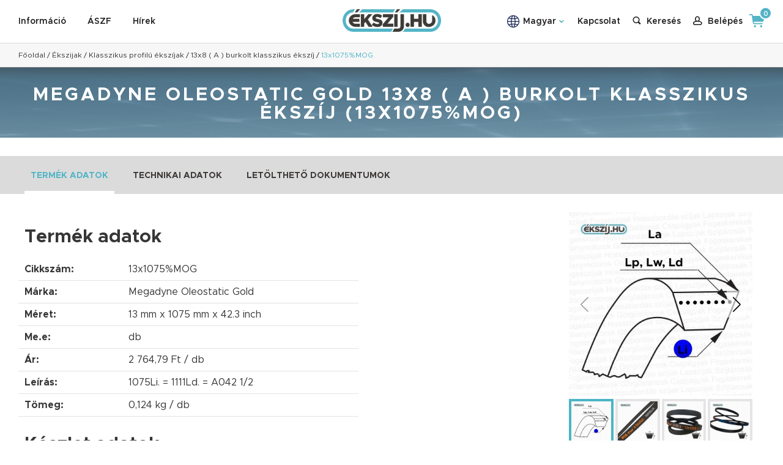

--- FILE ---
content_type: text/html; charset=UTF-8
request_url: https://ekszij.hu/meret/13x1075-mog
body_size: 9833
content:
<!DOCTYPE html>
<html dir="ltr" lang="hu" class="font_hu">

<head>
    <meta charset="UTF-8">
    <meta http-equiv="X-UA-Compatible" content="IE=edge">
    <!-- Tell the browser to be responsive to screen width -->
    <meta id="viewport" name="viewport" content="width=device-width, initial-scale=1, maximum-scale=1, viewport-fit=cover" />
    <meta name="apple-mobile-web-app-capable" content="yes">
    <meta name="mobile-web-app-capable" content="yes">
        <meta name="description" content="Megadyne Oleostatic Gold 13x1075x42,3 1075Li. = 1111Ld. = A042 1/2 | Ékszijak;Klasszikus profilú ékszíjak;13x8 ( A ) burkolt klasszikus ékszíj;13x1075%MOG;390700940066;Megadyne Oleostatic Gold;1075Li. = 1111Ld. = A042 1/2;13x1075x42,3" />
    <meta name="copyright" content="Copyright (C) 2020 ÉKSZÍJ.HU. Minden jog fenntartva." />
    <meta name="csrf-token" content="Ca88pPhbgPctpD70IYUUu49eLYzaIHn38QqtsYli">
    <!-- Favicon icon -->
    <link rel="icon" type="image/png" sizes="16x16" href="/frontend/gfx/favicon.png">
            <link rel="canonical" href="https://ekszij.hu/meret/13x1075-mog" />
                                <link rel="alternate" hreflang="x-default" href="https://ekszij.hu/meret/13x1075-mog"/>
                        <link rel="alternate" hreflang="en" href="https://ekszij.hu/en/meret/13x1075-mog"/>
                        <link rel="alternate" hreflang="de" href="https://ekszij.hu/de/meret/13x1075-mog"/>
                            <title>Megadyne Oleostatic Gold 13x8 ( A ) burkolt klasszikus ékszíj (13x1075%MOG) | ÉKSZÍJ.HU</title>
            <meta property="og:title" content="Megadyne Oleostatic Gold 13x8 ( A ) burkolt klasszikus ékszíj (13x1075%MOG)" />
        <meta property="og:description" content="Megadyne Oleostatic Gold 13x1075x42,3 1075Li. = 1111Ld. = A042 1/2 | Ékszijak;Klasszikus profilú ékszíjak;13x8 ( A ) burkolt klasszikus ékszíj;13x1075%MOG;390700940066;Megadyne Oleostatic Gold;1075Li. = 1111Ld. = A042 1/2;13x1075x42,3" />
                <meta property="og:url" content="https://ekszij.hu/meret/13x1075-mog" />
                <meta property="og:image" content="https://ekszij.hu/storage/userfiles/products/images/ce70c1a9ffd09b351c75029e65126f8e.jpg" />
    
    <!-- Custom CSS -->
    <link type="text/css" href="/frontend/css/app.css?id=be07427805585fe84818" rel="stylesheet">
    <!-- HTML5 Shim and Respond.js IE8 support of HTML5 elements and media queries -->
    <!-- WARNING: Respond.js doesn't work if you view the page via file:// -->
    <!--[if lt IE 9]>
        <script src="/frontend/js/html5shiv.js"></script>
        <script src="/frontend/js/respond.min.js"></script>
    <![endif]-->
    <script src="https://www.google.com/recaptcha/api.js?hl=hu" async defer></script>

    <style>
        .header h1 { color: white; margin: 0; text-align: center; }
    </style>

    <script type="text/javascript">
        <!--
        var APP_ENV = 'production';
        var HAS_DISCOUNT = false;
        //-->
    </script>

    
        <script>
        window.dataLayer = window.dataLayer || [];
            </script>
    <!-- Google Tag Manager -->
    <script>(function(w,d,s,l,i){w[l]=w[l]||[];w[l].push({'gtm.start':
                new Date().getTime(),event:'gtm.js'});var f=d.getElementsByTagName(s)[0],
            j=d.createElement(s),dl=l!='dataLayer'?'&l='+l:'';j.async=true;j.src=
            'https://www.googletagmanager.com/gtm.js?id='+i+dl;f.parentNode.insertBefore(j,f);
        })(window,document,'script','dataLayer','GTM-T4B84FF');</script>
    <!-- End Google Tag Manager -->
    
    
    </head>

<body>
            <!-- Google Tag Manager (noscript) -->
    <noscript><iframe src="https://www.googletagmanager.com/ns.html?id=GTM-T4B84FF"
    height="0" width="0" style="display:none;visibility:hidden"></iframe></noscript>
    <!-- End Google Tag Manager (noscript) -->
        
    
<div id="container">
    <div class="header_outer">
        <div id="header">
            <div class="content_inner">
                <div class="header_left">
                    <a href="https://ekszij.hu/informacio" class="item">Információ</a>
                    <a href="https://ekszij.hu/aszf" class="item">ÁSZF</a>
                    <a href="https://ekszij.hu/hirek" class="item">Hírek</a>
                </div>
                <div class="header_center">
                                            <a href="https://ekszij.hu"><img src="/frontend/gfx/logo_ekszij.png" alt="ÉKSZÍJ.HU" border="0" width="161" height="37" /></a>
                                    </div>
                <div class="header_right">
                    <div class="header_right_inner">
                        <div class="langs">
                            <div class="lang item" style="margin-left: 0 !important;">
                                <img src="/frontend/gfx/icon_lang.svg" alt="" border="0" width="32" height="auto" class="icon_lang">
                                <div class="title title_main">Magyar</div>
                                <img src="/frontend/gfx/icon_down.svg" alt="" border="0" width="12" height="auto" class="icon_main">
                                    <div class="submenu">
                                        <div class="submenu_inner">
                                                                                            <a rel="alternate" hreflang="hu" href="https://ekszij.hu/hu/meret/13x1075-mog" class="item">
                                                    <div class="title">Magyar</div>
                                                </a>
                                                                                            <a rel="alternate" hreflang="en" href="https://ekszij.hu/en/meret/13x1075-mog" class="item">
                                                    <div class="title">English</div>
                                                </a>
                                                                                            <a rel="alternate" hreflang="de" href="https://ekszij.hu/de/meret/13x1075-mog" class="item">
                                                    <div class="title">Deutsch</div>
                                                </a>
                                                                                    </div>
                                    </div>
                            </div>
                        </div>
                        <span class="item item_phone"><a href="https://ekszij.hu/kapcsolat" class="item">Kapcsolat</a></span>
                        <div id="search" data-vue="true">
                            <v-search url="https://ekszij.hu/search" suggestion-url="https://ekszij.hu/suggestions" text=""></v-search>
                        </div>
                        <a href="tel:+36-94-783-324" class="show_mobile" style="margin: 0 14px -2px 10px;"><img src="/frontend/gfx/icon-phone-call.svg" alt="Hívás" width="auto" height="25" /></a>
                                                <a href="#login" class="item icon-user login-link"><span>Belépés</span></a>
                                                <a href="https://ekszij.hu/kosar" class="item svgicon_kosar"><span id="cart-count">0</span></a>
                        <a class="menu_mobile icon-menu"></a>
                    </div>
                </div>
            </div>
        </div>
        <div id="breadcrumbs">
            <div class="content_inner">
                                    <script type="application/ld+json">
    {
        "@context": "https://schema.org",
        "@type": "BreadcrumbList",
        "itemListElement":
        [
            {
                "@type": "ListItem",
                "position": 1,
                "item":
                {
                    "@id": "https://ekszij.hu",
                    "name": "Főoldal"
                }
            },                            {
                    "@type": "ListItem",
                    "position": 2,
                    "item":
                    {
                       "@id": "https://ekszij.hu/termekek/ekszijak",
                        "name": "Ékszijak"
                    }
                },
                                    {
                    "@type": "ListItem",
                    "position": 3,
                    "item":
                    {
                       "@id": "https://ekszij.hu/termekek/ekszijak/klasszikus-profilu-ekszijak",
                        "name": "Klasszikus profilú ékszíjak"
                    }
                },
                                    {
                    "@type": "ListItem",
                    "position": 4,
                    "item":
                    {
                       "@id": "https://ekszij.hu/termek/13x8-a",
                        "name": "13x8 ( A ) burkolt klasszikus ékszíj"
                    }
                },
                                    {
                    "@type": "ListItem",
                    "position": 5,
                    "item":
                    {
                        "name": "13x1075%MOG"
                    }
                }
                    ]
}
</script>

<a href="https://ekszij.hu">Főoldal</a>

            / <a href="https://ekszij.hu/termekek/ekszijak">Ékszijak</a>
                / <a href="https://ekszij.hu/termekek/ekszijak/klasszikus-profilu-ekszijak">Klasszikus profilú ékszíjak</a>
                / <a href="https://ekszij.hu/termek/13x8-a">13x8 ( A ) burkolt klasszikus ékszíj</a>
                / <a class="selected">13x1075%MOG</a>
    
                            </div>
        </div>
    </div>
    <div id="content">
            <script type="application/ld+json">
    {
      "@context": "https://schema.org",
      "@type": "Product",
      "image": "https://ekszij.hu/storage/userfiles/products/images/ce70c1a9ffd09b351c75029e65126f8e_thumb_medium.jpg",
      "name": "13x1075%MOG",
      "description": "1075Li. = 1111Ld. = A042 1/2",
      "offers": {
        "@type": "Offer",
        "priceCurrency": "HUF",
        "price": "2765",
        "availability":"https://schema.org/OutOfStock",
        "shippingDetails":
            {
                "@type": "OfferShippingDetails",
                "weight":
                    {
                      "@type": "QuantitativeValue",
                      "value": "0,124",
                      "unitCode": "KGM"
                    }
            }
      },
      "brand": "Megadyne Oleostatic Gold"
    }
    </script>
    <script>
        if (typeof window.dataLayer !== 'undefined') {
            window.dataLayer.push({ ecommerce: null });

            window.dataLayer.push({
                event: "view_item",
                ecommerce: {
                    currency: "HUF",
                    value: 2177.00,
                    items: [
                        {
                            item_id: "13x1075%MOG",
                            item_name: "13x8 ( A ) burkolt klasszikus ékszíj",
                            item_brand: "Megadyne Oleostatic Gold",
                            item_category: "Ékszijak",
                            item_category2: "Klasszikus profilú ékszíjak",
                            price: 2177.00,
                            quantity: 1
                        }
                    ]
                }
            });
        }
    </script>
    <style>
        .p-c-header {
            font-size: 30px !important;
            border: 0 !important;
            text-align: initial !important;
            padding: 0 !important;
            font-family: Metropolis Bold !important;
            text-transform: initial !important;
            letter-spacing: initial !important;
        }
    </style>

    <div class="header"><h1>Megadyne Oleostatic Gold 13x8 ( A ) burkolt klasszikus ékszíj (13x1075%MOG)</h1></div>

    <div class="pt30">
        <div class="box_lead_gray" style="padding: 0;">
            <div class="content_inner content_inner_tabs">
                <div class="tabs">
                    <a href="#description" data-tab="description" class="item current">Termék adatok</a>
                    <a href="#params" data-tab="params" class="item">Technikai adatok</a>
                    <a href="#documents" data-tab="documents" class="item">Letölthető dokumentumok</a>
                </div>
            </div>
        </div>

        <div class="product_outer content_inner fdcolumn">
            <div id="tab-description" class="tab details pt30 fullwidth">
                <div class="dflex mobile_800_fdcolumn fullwidth prod_container">
                    <div class="fullwidth prod_left">
                        <h2 class="p-c-header ml10 mr10 mb20">Termék adatok</h2>

                        <div class="basket_bottom">
                            <div class="basket_bottom_left fullwidth">
                                <div class="table_params">
                                    <div class="item">
                                        <strong>Cikkszám:</strong>
                                        <span>13x1075%MOG</span>
                                    </div>
                                    <div class="item">
                                        <strong>Márka:</strong>
                                        <span>Megadyne Oleostatic Gold</span>
                                    </div>
                                    <div class="item">
                                        <strong>Méret:</strong>
                                        <span>13 mm
                                        x 1075 mm
                                                                                    <span> x 42.3
                                                inch
                                            </span>
                                                                                </span>
                                    </div>
                                    <div class="item">
                                        <strong>Me.e:</strong>
                                        <span>db</span>
                                    </div>
                                    <div class="item">
                                        <strong>Ár:</strong>
                                        <span>2 764,79 Ft / db</span>
                                    </div>
                                                                        <div class="item">
                                        <strong>Leírás:</strong>
                                        <span>1075Li. = 1111Ld. = A042 1/2</span>
                                    </div>
                                    <div class="item">
                                        <strong>Tömeg:</strong>
                                        <span>0,124 kg / db</span>
                                    </div>
                                </div>

                                <h2 class="p-c-header ml10 mr10 mb20">Készlet adatok</h2>

                                <div class="table_params">
                                                                                                                <div class="item">
                                            <strong>Raktár SIS:</strong>
                                            <span>0 db</span>
                                        </div>
                                                                                                                    <div class="item">
                                            <strong>Raktár DE:</strong>
                                            <span>0 db</span>
                                        </div>
                                                                                                                    <div class="item">
                                            <strong>Raktár HU:</strong>
                                            <span>0 db</span>
                                        </div>
                                                                                                                    <div class="item">
                                            <strong>Raktár IT:</strong>
                                            <span>50 db</span>
                                        </div>
                                                                                                                    <div class="item">
                                            <strong>Raktár UK:</strong>
                                            <span>0 db</span>
                                        </div>
                                                                                                                    <div class="item">
                                            <strong>Raktár RO:</strong>
                                            <span>0 db</span>
                                        </div>
                                                                                                                <div class="item" style="background-color: #dbdbdb;">
                                        <strong>Mindösszesen elérhető:</strong>
                                        <strong>50 db</strong>
                                    </div>
                                </div>
                            </div>
                        </div>
                    </div>
                    <div class="prod_middle" style="flex-shrink: 0; width: 25px; height: 25px;"></div>
                    <div class="html prod_right">
                                                <div class="images">
                            <div class="images_inner" style="width: 100%;">
                                <div class="swiper-container swiper-container-medium" style="width: 300px;">
                                    <div class="swiper_left"></div>
                                    <div class="swiper_right"></div>
                                    <div class="swiper-wrapper">
                                                                                    <div class="swiper-slide">
                                                <a href="/storage/userfiles/products/images/ce70c1a9ffd09b351c75029e65126f8e.jpg" class="fancybox-gallery" data-fancybox="gallery" data-caption=" 1">
                                                    <img src="/storage/userfiles/products/images/ce70c1a9ffd09b351c75029e65126f8e_thumb_medium.jpg" alt=" 1" border="0" width="100%" height="auto" />
                                                </a>
                                            </div>
                                                                                    <div class="swiper-slide">
                                                <a href="/storage/userfiles/products/images/dc01937c0b38913c2848c0f0bf134159.jpg" class="fancybox-gallery" data-fancybox="gallery" data-caption=" 2">
                                                    <img src="/storage/userfiles/products/images/dc01937c0b38913c2848c0f0bf134159_thumb_medium.jpg" alt=" 2" border="0" width="100%" height="auto" />
                                                </a>
                                            </div>
                                                                                    <div class="swiper-slide">
                                                <a href="/storage/userfiles/products/images/883195e0036656b6adc8b87a684043a7.jpg" class="fancybox-gallery" data-fancybox="gallery" data-caption=" 3">
                                                    <img src="/storage/userfiles/products/images/883195e0036656b6adc8b87a684043a7_thumb_medium.jpg" alt=" 3" border="0" width="100%" height="auto" />
                                                </a>
                                            </div>
                                                                                    <div class="swiper-slide">
                                                <a href="/storage/userfiles/products/images/e530c7df495ddd4e06171efca8d014d6.jpg" class="fancybox-gallery" data-fancybox="gallery" data-caption=" 4">
                                                    <img src="/storage/userfiles/products/images/e530c7df495ddd4e06171efca8d014d6_thumb_medium.jpg" alt=" 4" border="0" width="100%" height="auto" />
                                                </a>
                                            </div>
                                                                                    <div class="swiper-slide">
                                                <a href="/storage/userfiles/products/images/f47c62273b4a582a1108e5c8c416aef0.jpg" class="fancybox-gallery" data-fancybox="gallery" data-caption=" 5">
                                                    <img src="/storage/userfiles/products/images/f47c62273b4a582a1108e5c8c416aef0_thumb_medium.jpg" alt=" 5" border="0" width="100%" height="auto" />
                                                </a>
                                            </div>
                                                                            </div>
                                    <!-- Add Navigation -->
                                    <div class="swiper-button-prev swiper-button-white"></div>
                                    <div class="swiper-button-next swiper-button-white"></div>
                                </div>

                                <div thumbsSlider="" class="swiper-container swiper-container-thumbs" style="width: 300px;">
                                    <div class="swiper-wrapper">
                                                                                    <div class="swiper-slide">
                                                <div class="thumb_inner"><img src="/storage/userfiles/products/images/ce70c1a9ffd09b351c75029e65126f8e_thumb_small.jpg" alt=" 1" border="0" width="100%" height="auto" /></div>
                                            </div>
                                                                                    <div class="swiper-slide">
                                                <div class="thumb_inner"><img src="/storage/userfiles/products/images/dc01937c0b38913c2848c0f0bf134159_thumb_small.jpg" alt=" 2" border="0" width="100%" height="auto" /></div>
                                            </div>
                                                                                    <div class="swiper-slide">
                                                <div class="thumb_inner"><img src="/storage/userfiles/products/images/883195e0036656b6adc8b87a684043a7_thumb_small.jpg" alt=" 3" border="0" width="100%" height="auto" /></div>
                                            </div>
                                                                                    <div class="swiper-slide">
                                                <div class="thumb_inner"><img src="/storage/userfiles/products/images/e530c7df495ddd4e06171efca8d014d6_thumb_small.jpg" alt=" 4" border="0" width="100%" height="auto" /></div>
                                            </div>
                                                                                    <div class="swiper-slide">
                                                <div class="thumb_inner"><img src="/storage/userfiles/products/images/f47c62273b4a582a1108e5c8c416aef0_thumb_small.jpg" alt=" 5" border="0" width="100%" height="auto" /></div>
                                            </div>
                                                                            </div>
                                </div>
                            </div>
                        </div>
                        
                        <div class="basket_bottom_right form product-variants mt10 ml10 mr10">
                            <div class="basket_button jcflexstart">
                                <a id="details-add-to-cart" class="btn btn_basket dflex" data-id="9315">
                                    Kosárba rakom<span class="icon-kosar"></span><span class="icon-plus"></span>
                                </a>
                            </div>
                        </div>

                        <table id="dataForAddToCart" data-stock="{&quot;SIS&quot;:{&quot;name&quot;:&quot;SIS&quot;,&quot;quantity&quot;:0},&quot;DE&quot;:{&quot;name&quot;:&quot;DE&quot;,&quot;quantity&quot;:0},&quot;HU&quot;:{&quot;name&quot;:&quot;HU&quot;,&quot;quantity&quot;:0},&quot;IT&quot;:{&quot;name&quot;:&quot;IT&quot;,&quot;quantity&quot;:50},&quot;UK&quot;:{&quot;name&quot;:&quot;UK&quot;,&quot;quantity&quot;:0},&quot;RO&quot;:{&quot;name&quot;:&quot;RO&quot;,&quot;quantity&quot;:0}}" style="display: none">
                            <tr>
                                <td data-field="code">13x1075%MOG</td>
                                <td data-field="manufacturer">Megadyne Oleostatic Gold</td>
                                <td data-field="size">13 mm
                                    x 1075 mm
                                                                            x 42.3 inch
                                                                    </td>
                                <td data-field="quantity_unit">db</td>
                                <td data-field="gross_price">2 764,79 Ft</td>
                                <td data-field="feature">1075Li. = 1111Ld. = A042 1/2</td>
                                <td data-field="weight">0,124 kg</td>
                            </tr>
                        </table>
                    </div>
                </div>
            </div>

            <div id="tab-params" class="tab details pt30" style="display: none">
                <h2 class="p-c-header">Technikai adatok</h2>

                <div class="table_params">
                                            <div class="item">
                            <strong>Anyag:</strong>
                            <span>gumi </span>
                        </div>
                                            <div class="item">
                            <strong>Szekció:</strong>
                            <span>Klasszikus burkolt ékszíj </span>
                        </div>
                                            <div class="item">
                            <strong>Szabvány:</strong>
                            <span>BS3790, ISO4184, IS2494 </span>
                        </div>
                                            <div class="item">
                            <strong>Terhelhetőség:</strong>
                            <span>normál </span>
                        </div>
                                            <div class="item">
                            <strong>Magasság/szélesség arány:</strong>
                            <span>1:1,6 </span>
                        </div>
                                            <div class="item">
                            <strong>Névleges méret:</strong>
                            <span>Profil 13x8mm mm</span>
                        </div>
                                            <div class="item">
                            <strong>Nominális méret:</strong>
                            <span>Li </span>
                        </div>
                                            <div class="item">
                            <strong>Li – La:</strong>
                            <span>50 mm</span>
                        </div>
                                            <div class="item">
                            <strong>Li – Lp:</strong>
                            <span>36 mm</span>
                        </div>
                                            <div class="item">
                            <strong>Lp – La:</strong>
                            <span>14 mm</span>
                        </div>
                                            <div class="item">
                            <strong>Súly / méter:</strong>
                            <span>0,106 kg</span>
                        </div>
                                            <div class="item">
                            <strong>Ékszög:</strong>
                            <span>40 fok</span>
                        </div>
                                            <div class="item">
                            <strong>Legkisebb ajánlott tárcsaátmérő:</strong>
                            <span>71 mm</span>
                        </div>
                                            <div class="item">
                            <strong>Bevonat:</strong>
                            <span>szövet </span>
                        </div>
                                            <div class="item">
                            <strong>Antisztatikus:</strong>
                            <span>igen </span>
                        </div>
                                            <div class="item">
                            <strong>Olajálló:</strong>
                            <span>igen </span>
                        </div>
                                            <div class="item">
                            <strong>Hőálló:</strong>
                            <span>80 fokig </span>
                        </div>
                                            <div class="item">
                            <strong>Ajánlott maximális szíjsebesség:</strong>
                            <span>30 m/s</span>
                        </div>
                                            <div class="item">
                            <strong>Engedélyezett Flex ráta:</strong>
                            <span>80 s-1</span>
                        </div>
                                            <div class="item">
                            <strong>Hőtűrés:</strong>
                            <span>80 fokig C fok</span>
                        </div>
                                            <div class="item">
                            <strong>Külső feszítő görgő használata:</strong>
                            <span>lehetséges </span>
                        </div>
                                    </div>
            </div>

            <div id="tab-documents" class="tab details pt30" style="display: none">
                <h2 class="p-c-header">Letölthető dokumentumok</h2>

                <div class="downloadable_list">
                                            <a href="/storage/userfiles/products/documents/b2ae3ed473a4834cb905a3614a8d3a02.pdf" target="_blank" class="item icon-letoltheto_pdf" title="ekszij.hu Megadyne burkolt ékszíjak Z-A.pdf">ekszij.hu Megadyne burkolt ékszíjak Z-A.pdf</a><br/>
                                            <a href="/storage/userfiles/products/documents/673e8bf2836d3e6c11ef82d4acaefee9.pdf" target="_blank" class="item icon-letoltheto_pdf" title="ekszij.hu PIX XSET burkolt ékszíjak A.pdf">ekszij.hu PIX XSET burkolt ékszíjak A.pdf</a><br/>
                                    </div>
            </div>
        </div>
                <div class="box_gray" style="max-width: 1570px; margin: 0 auto; padding: 20px 10px;">
            <h2>Kapcsolódó termékek</h2>

            <div class="swiper-container-prods-outer">
                <div class="swiper-container swiper-container-prods" style="max-width: 1920px; width: 100%;">
                    <div class="swiper_left"></div>
                    <div class="swiper_right"></div>
                    <div class="swiper-wrapper">
                                                    <div class="swiper-slide">
                                <a href="https://ekszij.hu/termek/szijtarcsak/elofurt-ekszijtarcsak/spa-13-as-elofurt-ekszijtarcsa" class="item">
    <span class="img">
        <img src="/storage/userfiles/products/images/f4c611eb6eb348dd06941c198ca3c79f_thumb_small.jpg"
             alt="SPA (13-as) előfúrt tárcsa" border="0" width="100%" height="auto" />
        <span class="img_inner"><span class="btn">Megnézem</span></span>
    </span>
    <span class="title">SPA (13-as) előfúrt tárcsa</span>
</a>
                            </div>
                                                    <div class="swiper-slide">
                                <a href="https://ekszij.hu/termek/szijtarcsak/szoritos-ekszijtarcsak/spa-13-as-szoritos-tarcsa" class="item">
    <span class="img">
        <img src="/storage/userfiles/products/images/61aaaf2c7e16c3991563bfcdae94b858_thumb_small.jpg"
             alt="SPA (13-as) szorítós tárcsa" border="0" width="100%" height="auto" />
        <span class="img_inner"><span class="btn">Megnézem</span></span>
    </span>
    <span class="title">SPA (13-as) szorítós tárcsa</span>
</a>
                            </div>
                                                    <div class="swiper-slide">
                                <a href="https://ekszij.hu/termek/ekszijak/keskeny-profilu-ekszijak/13x10-spa" class="item">
    <span class="img">
        <img src="/storage/userfiles/products/images/2687886732650ab3a3f5178eb78111b4_thumb_small.jpg"
             alt="13x10 (SPA) burkolt keskeny profilú ékszíj" border="0" width="100%" height="auto" />
        <span class="img_inner"><span class="btn">Megnézem</span></span>
    </span>
    <span class="title">13x10 (SPA) burkolt keskeny profilú ékszíj</span>
</a>
                            </div>
                                                    <div class="swiper-slide">
                                <a href="https://ekszij.hu/termek/ekszijak/autoipari-ekszijak/13x10-avx13" class="item">
    <span class="img">
        <img src="/storage/userfiles/products/images/9233aaae2db48ab43583105ddf3bf045_thumb_small.png"
             alt="13x10 (AVX13) autóipari ékszíj" border="0" width="100%" height="auto" />
        <span class="img_inner"><span class="btn">Megnézem</span></span>
    </span>
    <span class="title">13x10 (AVX13) autóipari ékszíj</span>
</a>
                            </div>
                                            </div>
                    <!-- Add Pagination -->
                    <div class="swiper-pagination swiper-pagination-white"></div>
                    <!-- Add Navigation -->
                </div>
                <div class="swiper-button-prev swiper-button-prev-prod swiper-button-white"></div>
                <div class="swiper-button-next swiper-button-next-prod swiper-button-white"></div>
            </div>
        </div>
            </div>

    <div id="add-to-cart" data-vue="true">
        <v-add-to-cart
            name="13x8 ( A ) burkolt klasszikus ékszíj"
            desc="&lt;p style=&quot;text-align: justify;&quot;&gt;&lt;span style=&quot;font-family: tahoma, arial, helvetica, sans-serif;&quot;&gt;Az ékszíj gumimagját szövetbevonattal látják el. Jellemzően fekete színű. Az A méretű szíj jele a termék ISO jelöléséből származik. Minden kb. 13 mm széles szíj jelölésében megtalálható ez a betű. Azonban ha az A betű egyedül áll, akkor minden esetben a 13mm profilszélességű, 8mm profilmagasságú klasszikus burkolt ékszíjat jelenti. A Méret mezőkben a szíj névleges milliméter mérete és a számított collmérete található. A Leírás mezőben a névleges belső méret, a névleges erőhordozószál méret és a névleges collméret jelölése kerül feltüntetésre. &lt;br /&gt;&lt;/span&gt;&lt;/p&gt;"
            add-url="https://ekszij.hu/cart/add"
            cart-url="https://ekszij.hu/kosar"
            cart-qty-url="https://ekszij.hu/cart/item-quantity"
            shipping-deadline-url="https://ekszij.hu/cart/shipping-deadline"
            contact-url="https://ekszij.hu/kapcsolat"
            :show-quantity2="false"
            quantity2-input-label=""
            :min-order-quantity="1"
            :min-order-quantity2="0"
            quantity-tooltip="Írja be számmal a kívánt mennyiséget, vagy használja a fel-le nyilakat a mennyiség változtatásához."
            rib-tooltip="Írja be a kívánt szélességet. (A szíjon elhelyezkedő bordák száma.) Egész számot írjon!"
        ></v-add-to-cart>
    </div>

    </div>
    <div id="footer">
        
        <div class="footer_top">
            <div class="content_inner">
                <div class="footer_left_container">
                    <div class="footer_left">
                        <a href="https://ekszij.hu/kapcsolat" class="icon-kapcsolat">Kapcsolat</a>
                                                    <a href="https://www.facebook.com/%C3%89ksz%C3%ADjhu-111738507108803/?view_public_for=111738507108803" target="_blank" class="icon-facebook">Facebook</a>
                                            </div>
                    <div class="footer_center">
                                                <a href="https://ekszij.hu/szallitas" class="icon-szallitas">Általános szállítási feltételek</a>
                                            </div>
                </div>
                <div class="footer_right">
                                            <a href="http://simplepartner.hu/PaymentService/Fizetesi_tajekoztato.pdf" target="_blank" style="margin: 0 0 0 30px;">
                            <img src="/frontend/gfx/logo_simple.png" title="SimplePay - Online bankkártyás fizetés" alt="SimplePay vásárlói tájékoztató" border="0" width="170" height="60" />
                        </a>
                        <a href="https://tanusitvany.bisnode.hu/penzugyileg-megbizhato-cegek/a6969b85-4782-41b0-b059-4317d36c3941" target="_blank" style="margin: 0 0 0 30px;"><img src="https://tanusitvany.bisnode.hu/Rating/GetImage?cid=1467780&lang=hu&typ=l&bg=FFFFFF&fg=000000" alt="Bisnode tanúsítvány" style="display: block; border-radius: 6px; margin: 0; height: 60px;" oncontextmenu="return false" title="A Bisnode tanúsítvánnyal rendelkező cégekkel az üzletkötés kockázata alacsony. A minősítés 100 éves nemzetközi tapasztalattal rendelkező, több száz változót figyelembe vevő Bisnode minősítési rendszeren alapul. A tanúsítvány az aktuális állapotot jelzi, és naponta frissül." /> </a>
                        <img src="/frontend/gfx/logo_iso.png" alt="" border="0" width="70" height="70" />
                                    </div>
            </div>
        </div>
        <div class="footer_bottom">
            <div class="content_inner">
                <div class="footer_bottom_items">
                    <div class="item">
                        <div class="title">Navigáció</div>
                        <div class="list">
                                                        <a href="https://ekszij.hu/informacio">Ismertető</a>
                            <a href="https://ekszij.hu/adatvedelem">Adatvédelem</a>
                                                        <a href="https://ekszij.hu/informacio#faq">Gyakori kérdések</a>
                            <a href="https://ekszij.hu/kapcsolat">Kapcsolat</a>
                            <a href="https://ekszij.hu/hirek">Hírek</a>
                        </div>
                    </div>
                    <div class="item">
                        <div class="title">Vásárlás</div>
                        <div class="list">
                            <a href="#login" class="login-link">Belépés</a>
                            <a href="https://ekszij.hu/regisztracio">Regisztráció</a>
                            <a href="https://ekszij.hu/search">Keresés</a>
                            <a href="https://ekszij.hu/kosar">Kosár tartalma</a>
                                                        <a href="https://ekszij.hu/aszf/szallitas">Szállítás</a>
                                                        <a href="https://ekszij.hu/aszf/szavatossag">Szavatosság</a>
                        </div>
                    </div>
                    <div class="item">
                        <div class="title">Kapcsolat</div>
                        <div class="list">
                            <a href="https://ekszij.hu/kapcsolat#contact-details">Kapcsolat</a>
                            <a href="https://ekszij.hu/kapcsolat#contact-details">Ügyfélszolgálat</a>
                            <a href="https://ekszij.hu/kapcsolat#map">Térkép</a>
                            <a href="https://ekszij.hu/kapcsolat#contact-form">Kapcsolatfelvételi űrlap</a>
                            <span><a href="tel:+3694783324">+36-94-783-324</a></span>
                        </div>
                    </div>
                </div>
                <div class="item item_full">
                    <div class="title">Gyártók</div>
                    <div class="">
                                                <a href="https://ekszij.hu/search?man=SISTEMbelt">SISTEMbelt</a>,                                                 <a href="https://ekszij.hu/search?man=PIX PowerWare">PIX PowerWare</a>,                                                 <a href="https://ekszij.hu/search?man=PIX L&amp;G">PIX L&amp;G</a>,                                                 <a href="https://ekszij.hu/search?man=PIX X&#039;Set">PIX X&#039;Set</a>,                                                 <a href="https://ekszij.hu/search?man=PIX X&#039;tra">PIX X&#039;tra</a>,                                                 <a href="https://ekszij.hu/search?man=PIX Muscle-XS3">PIX Muscle-XS3</a>,                                                 <a href="https://ekszij.hu/search?man=PIX Terminator-XS">PIX Terminator-XS</a>,                                                 <a href="https://ekszij.hu/search?man=PIX Fras">PIX Fras</a>,                                                 <a href="https://ekszij.hu/search?man=PIX Duo-XS">PIX Duo-XS</a>,                                                 <a href="https://ekszij.hu/search?man=PIX MUSCLE-XR3">PIX MUSCLE-XR3</a>,                                                 <a href="https://ekszij.hu/search?man=PIX Lawnmaster">PIX Lawnmaster</a>,                                                 <a href="https://ekszij.hu/search?man=PIX DUO-XT">PIX DUO-XT</a>,                                                 <a href="https://ekszij.hu/search?man=PIX Force">PIX Force</a>,                                                 <a href="https://ekszij.hu/search?man=PIX X&#039;Set">PIX X&#039;Set</a>,                                                 <a href="https://ekszij.hu/search?man=PIX X&#039;Act">PIX X&#039;Act</a>,                                                 <a href="https://ekszij.hu/search?man=PIX TorquePlus">PIX TorquePlus</a>,                                                 <a href="https://ekszij.hu/search?man=PIX X&#039;Pedient">PIX X&#039;Pedient</a>,                                                 <a href="https://ekszij.hu/search?man=PIX Thermal">PIX Thermal</a>,                                                 <a href="https://ekszij.hu/search?man=PIX PolyStrech">PIX PolyStrech</a>,                                                 <a href="https://ekszij.hu/search?man=PIX X&#039;Ceed">PIX X&#039;Ceed</a>,                                                 <a href="https://ekszij.hu/search?man=PIX Lawn&amp;Garden">PIX Lawn&amp;Garden</a>,                                                 <a href="https://ekszij.hu/search?man=PIX Agricultural">PIX Agricultural</a>,                                                 <a href="https://ekszij.hu/search?man=PIX Duraband">PIX Duraband</a>,                                                 <a href="https://ekszij.hu/search?man=Megadyne">Megadyne</a>,                                                 <a href="https://ekszij.hu/search?man=Megadyne Oleostatic">Megadyne Oleostatic</a>,                                                 <a href="https://ekszij.hu/search?man=Megadyne Oleostatic Gold">Megadyne Oleostatic Gold</a>,                                                 <a href="https://ekszij.hu/search?man=Megadyne Basic">Megadyne Basic</a>,                                                 <a href="https://ekszij.hu/search?man=Megadyne XDV">Megadyne XDV</a>,                                                 <a href="https://ekszij.hu/search?man=Megadyne Esaflex">Megadyne Esaflex</a>,                                                 <a href="https://ekszij.hu/search?man=Megadyne Megapulley">Megadyne Megapulley</a>,                                                 <a href="https://ekszij.hu/search?man=Megadyne Linea Gold">Megadyne Linea Gold</a>,                                                 <a href="https://ekszij.hu/search?man=Megadyne Linea X">Megadyne Linea X</a>,                                                 <a href="https://ekszij.hu/search?man=Megadyne Megasync RPP">Megadyne Megasync RPP</a>,                                                 <a href="https://ekszij.hu/search?man=Megadyne Megasync Silver">Megadyne Megasync Silver</a>,                                                 <a href="https://ekszij.hu/search?man=Megadyne Megasync Gold">Megadyne Megasync Gold</a>,                                                 <a href="https://ekszij.hu/search?man=Megadyne Megasync Titanium">Megadyne Megasync Titanium</a>,                                                 <a href="https://ekszij.hu/search?man=Megadyne Megaflex">Megadyne Megaflex</a>,                                                 <a href="https://ekszij.hu/search?man=Megadyne Megapower">Megadyne Megapower</a>,                                                 <a href="https://ekszij.hu/search?man=Megadyne Megasync Imperial">Megadyne Megasync Imperial</a>,                                                 <a href="https://ekszij.hu/search?man=Megadyne RR">Megadyne RR</a>,                                                 <a href="https://ekszij.hu/search?man=Megadyne Megarib">Megadyne Megarib</a>,                                                 <a href="https://ekszij.hu/search?man=Megadyne PV Elastic">Megadyne PV Elastic</a>,                                                 <a href="https://ekszij.hu/search?man=Megadyne Megaflat">Megadyne Megaflat</a>,                                                 <a href="https://ekszij.hu/search?man=Megadyne Contrafor">Megadyne Contrafor</a>,                                                 <a href="https://ekszij.hu/search?man=Megadyne Acculink">Megadyne Acculink</a>,                                                 <a href="https://ekszij.hu/search?man=Megadyne Megaweld">Megadyne Megaweld</a>,                                                 <a href="https://ekszij.hu/search?man=Megadyne Pluriband">Megadyne Pluriband</a>,                                                 <a href="https://ekszij.hu/search?man=Megadyne Varisect">Megadyne Varisect</a>,                                                 <a href="https://ekszij.hu/search?man=Megadyne Megalinear">Megadyne Megalinear</a>,                                                 <a href="https://ekszij.hu/search?man=Megadyne Cable Pull">Megadyne Cable Pull</a>,                                                 <a href="https://ekszij.hu/search?man=Megadyne Pull Down">Megadyne Pull Down</a>,                                                 <a href="https://ekszij.hu/search?man=Megadyne Millbelts">Megadyne Millbelts</a>,                                                 <a href="https://ekszij.hu/search?man=Challenge">Challenge</a>,                                                 <a href="https://ekszij.hu/search?man=SIT">SIT</a>,                                                 <a href="https://ekszij.hu/search?man=Sati / Challenge">Sati / Challenge</a>,                                                 <a href="https://ekszij.hu/search?man=Sati****">Sati****</a>,                                                 <a href="https://ekszij.hu/search?man=SIT / Sati">SIT / Sati</a>,                                                 <a href="https://ekszij.hu/search?man=Optibelt VB">Optibelt VB</a>,                                                 <a href="https://ekszij.hu/search?man=Optibelt TX">Optibelt TX</a>,                                                 <a href="https://ekszij.hu/search?man=Optibelt SK">Optibelt SK</a>,                                                 <a href="https://ekszij.hu/search?man=Optibelt Red Power">Optibelt Red Power</a>,                                                 <a href="https://ekszij.hu/search?man=Optibelt XE">Optibelt XE</a>,                                                 <a href="https://ekszij.hu/search?man=SWR">SWR</a>,                                                 <a href="https://ekszij.hu/search?man=Hutchinson">Hutchinson</a>,                                                 <a href="https://ekszij.hu/search?man=Mitsuboshi">Mitsuboshi</a>,                                                 <a href="https://ekszij.hu/search?man=ConCar">ConCar</a>,                                                 <a href="https://ekszij.hu/search?man=N/A">N/A</a>,                                                 <a href="https://ekszij.hu/search?man=Omec">Omec</a>,                                                 <a href="https://ekszij.hu/search?man=Morgensen">Morgensen</a>,                                                 <a href="https://ekszij.hu/search?man=Vision">Vision</a>,                                                 <a href="https://ekszij.hu/search?man=Tagex">Tagex</a>,                                                 <a href="https://ekszij.hu/search?man=A4M/SMI">A4M/SMI</a>,                                                 <a href="https://ekszij.hu/search?man=PIX HARVESTER">PIX HARVESTER</a>,                                                 <a href="https://ekszij.hu/search?man=CRAFT">CRAFT</a>,                                                 <a href="https://ekszij.hu/search?man=Codex">Codex</a>,                                                 <a href="https://ekszij.hu/search?man=FAG">FAG</a>,                                                 <a href="https://ekszij.hu/search?man=SKF">SKF</a>,                                                 <a href="https://ekszij.hu/search?man=BEA">BEA</a>,                                                 <a href="https://ekszij.hu/search?man=Stagnoli">Stagnoli</a>,                                                 <a href="https://ekszij.hu/search?man=TEA">TEA</a>,                                                 <a href="https://ekszij.hu/search?man=Codex Chain">Codex Chain</a>                                            </div>
                </div>
            </div>
        </div>
        <div class="footer_copyright">
            <div class="content_inner">
                Copyright 2026. ÉKSZÍJ.HU
            </div>
        </div>

        <div class="layer_container" style="display: none">
    <div class="layer_inner">
        <span class="close icon-cancel"></span>
        <div class="layer_left">
            <div class="title">Bejelentkezés</div>

            <span id="error-login" class="error_text"><span></span><span class="icon-warning-empty"></span></span>

            <form class="form_login" id="login-form" method="post" action="https://ekszij.hu/authenticate">
                <input type="hidden" name="_token" value="Ca88pPhbgPctpD70IYUUu49eLYzaIHn38QqtsYli">

                <div class="form_field">
                    <input type="text" name="email" value="" placeholder="E-mail cím*" autocomplete="username"/>
                </div>
                <div class="form_field">
                    <input type="password" name="password" value="" placeholder="Jelszó*" autocomplete="current-password"/>
                </div>

                <div class="fdcolumn aicenter mt10" style="display: inline-flex;">
                    <button id="login" class="btn">Bejelentkezés</button>
                    <a href="https://ekszij.hu/elfelejtett-jelszo">Elfelejtette a jelszavát?</a>
                </div>
            </form>
        </div>
        <div class="layer_right">
            <div class="title">Nincs fiókja?</div>

            <p class="desc">Regisztráljon most, hogy kényelmesen és gyorsan leadhassa rendeléseit, és követhesse rendeléseinek státuszát.</p>

            <a href="https://ekszij.hu/regisztracio" class="btn">Fiók létrehozása</a>
        </div>
    </div>
</div>
    </div>
</div>



    <script src="https://ekszij.hu/js/lang.js"></script>
    <script type="text/javascript" src="/frontend/js/app.js?id=84ec8f80cff0c63c21ea"></script>
    <div role="dialog" aria-labelledby="lcc-modal-alert-label" aria-describedby="lcc-modal-alert-desc" aria-modal="true" class="lcc-modal lcc-modal--alert js-lcc-modal js-lcc-modal-alert" style="display: none;"
     data-cookie-key="__cookie_consent"
     data-cookie-value-analytics="2"
     data-cookie-value-marketing="3"
     data-cookie-value-both="true"
     data-cookie-value-none="false"
     data-cookie-expiration-days="365"
     data-gtm-event="cookie_refresh"
     data-ignored-paths=""
>
    <div class="lcc-modal__content">
        <h2 id="lcc-modal-alert-label" class="lcc-modal__title">
            Ez a weboldal sütiket használ        </h2>
        <p id="lcc-modal-alert-desc" class="lcc-text">
            Ez a weboldal sütiket használ annak érdekében, hogy javítsa a böngészési élményét. A „Elfogadás” gombra kattintva elfogadja ezeknek a sütiknek a használatát.        </p>
    </div>
    <div class="lcc-modal__actions">
        <button type="button" class="lcc-button lcc-button--link js-lcc-settings-toggle">
            Beállítások        </button>
        <button type="button" class="lcc-button js-lcc-accept">
            Elfogadás        </button>
    </div>
</div>

<div role="dialog" aria-labelledby="lcc-modal-settings-label" aria-describedby="lcc-modal-settings-desc" aria-modal="true" class="lcc-modal lcc-modal--settings js-lcc-modal js-lcc-modal-settings" style="display: none;">
    <button class="lcc-modal__close js-lcc-settings-toggle" type="button">
        <span class="lcc-u-sr-only">
            Bezárás        </span>
        &times;
    </button>
    <div class="lcc-modal__content">
        <div class="lcc-modal__content">
            <h2 id="lcc-modal-settings-label" class="lcc-modal__title">
                Süti beállítások            </h2>
            <p id="lcc-modal-settings-desc" class="lcc-text">
                Webhelyünk három szinten tartja nyilván a sütiket. Bármikor módosíthatja az előnyeit. Ha több információt szeretne arról, hogy mi a sütik és milyen sütiket gyűjtünk, kérjük, olvassa el <a href="adatvedelem">süti irányelveinket</a>.            </p>
            <div class="lcc-modal__section lcc-u-text-center">
                <button type="button" class="lcc-button js-lcc-accept">
                    Összes sütik elfogadása                </button>
            </div>
            <div class="lcc-modal__section">
                <label for="lcc-checkbox-essential" class="lcc-label">
                    <input type="checkbox" id="lcc-checkbox-essential" disabled="disabled" checked="checked">
                    <span>Funkcionális sütik</span>
                </label>
                <p class="lcc-text">
                    elengedhetetlen sütik, amelyek biztosítják, hogy a webhely megfelelően működjön, és hogy a preferenciái (pl. nyelv, régió) el legyenek mentve.                </p>
            </div>
            <div class="lcc-modal__section">
                <label for="lcc-checkbox-analytics" class="lcc-label">
                    <input type="checkbox" id="lcc-checkbox-analytics">
                    <span>Analitikai sütik</span>
                </label>
                <p class="lcc-text">
                    lehetővé teszik webhelyhasználat elemzését és a látogató élményének javítását.                </p>
            </div>
            <div class="lcc-modal__section">
                <label for="lcc-checkbox-marketing" class="lcc-label">
                    <input type="checkbox" id="lcc-checkbox-marketing">
                    <span>Marketing sütik</span>
                </label>
                <p class="lcc-text">
                    lehetővé teszik számunkra, hogy személyre szabjuk az élményét, és releváns tartalmakat és ajánlatokat küldjünk Önnek, ezen a webhelyen és más webhelyeken is.                </p>
            </div>
        </div>
    </div>
    <div class="lcc-modal__actions">
        <button type="button" class="lcc-button lcc-button--link js-lcc-settings-toggle">
            Mégsem        </button>
        <button type="button" class="lcc-button js-lcc-settings-save">
            Mentés        </button>
    </div>
</div>

<div class="lcc-backdrop js-lcc-backdrop" style="display: none;"></div>
<script type="text/javascript" src="/frontend/js/cookies.js?id=e7797ce31268ca340281"></script>
</body>

</html>


--- FILE ---
content_type: text/javascript
request_url: https://ekszij.hu/frontend/js/cookies.js?id=e7797ce31268ca340281
body_size: 3823
content:
!function(e){var t={};function n(o){if(t[o])return t[o].exports;var i=t[o]={i:o,l:!1,exports:{}};return e[o].call(i.exports,i,i.exports,n),i.l=!0,i.exports}n.m=e,n.c=t,n.d=function(e,t,o){n.o(e,t)||Object.defineProperty(e,t,{enumerable:!0,get:o})},n.r=function(e){"undefined"!=typeof Symbol&&Symbol.toStringTag&&Object.defineProperty(e,Symbol.toStringTag,{value:"Module"}),Object.defineProperty(e,"__esModule",{value:!0})},n.t=function(e,t){if(1&t&&(e=n(e)),8&t)return e;if(4&t&&"object"==typeof e&&e&&e.__esModule)return e;var o=Object.create(null);if(n.r(o),Object.defineProperty(o,"default",{enumerable:!0,value:e}),2&t&&"string"!=typeof e)for(var i in e)n.d(o,i,function(t){return e[t]}.bind(null,i));return o},n.n=function(e){var t=e&&e.__esModule?function(){return e.default}:function(){return e};return n.d(t,"a",t),t},n.o=function(e,t){return Object.prototype.hasOwnProperty.call(e,t)},n.p="/",n(n.s=1)}({1:function(e,t,n){n("gDvI"),n("arkr"),n("7sA0"),e.exports=n("9VsV")},"7sA0":function(e,t,n){"use strict";n.r(t),n.d(t,"showModal",(function(){return i})),n.d(t,"hideModal",(function(){return r}));var o=n("arkr");function i(e){var t=arguments.length>1&&void 0!==arguments[1]&&arguments[1];Object(o.getSiblings)(e,":not(.js-lcc-backdrop)").forEach((function(e){e.inert=!0})),e.inert=!1,t||a(),Object(o.showElement)(e)}function r(e){var t=arguments.length>1&&void 0!==arguments[1]&&arguments[1];Object(o.getSiblings)(e,":not(.js-lcc-modal)").forEach((function(e){e.inert=!1})),e.inert=!0,Object(o.hideElement)(e),t||a()}function a(){var e=document.querySelector(".js-lcc-backdrop");Object(o.isHidden)(e)?(Object(o.showElement)(e),e.style.opacity="1"):(e.addEventListener("transitionend",(function t(){Object(o.hideElement)(e),e.removeEventListener("transitionend",t)})),e.style.opacity="0")}},"9VsV":function(e,t,n){"use strict";n.r(t);var o=n("gDvI"),i=n("arkr"),r=n("7sA0"),a=(n("vrmY"),document.querySelector(".js-lcc-modal-alert")),s=document.querySelector(".js-lcc-modal-settings"),d=document.querySelector("button.js-lcc-settings-toggle"),c=document.querySelector(".js-lcc-backdrop"),u=document.getElementById("lcc-checkbox-analytics"),l=document.getElementById("lcc-checkbox-marketing"),h=a.dataset.cookieKey||"__cookie_consent",f=a.dataset.cookieValueAnalytics||"2",b=a.dataset.cookieValueMarketing||"3",v=a.dataset.cookieValueNone||"false",m=a.dataset.cookieValueBoth||"true",_=a.dataset.cookieExpirationDays||"365",y=a.dataset.gtmEvent||"pageview",g=a.dataset.ignoredPaths||null;function p(){function e(){n()}function t(e){27==(e.which||e.keyCode)&&(e.preventDefault(),n())}function n(){c.removeEventListener("click",e),document.body.removeEventListener("keydown",t),Object(r.hideModal)(s,!Object(o.getCookie)(h)),Object(o.getCookie)(h)||Object(r.showModal)(a,!0),d.focus()}Object(i.isHidden)(s)?(Object(r.showModal)(s,!Object(i.isHidden)(a)),E(),c.addEventListener("click",e),document.body.addEventListener("keydown",t)):n()}function E(){var e=Object(o.getCookie)(h);u.checked=e===m||e===f,l.checked=e===m||e===b}function k(e){Object(o.setCookie)(h,_,e),window.dataLayer&&window.dataLayer.push({event:y})}!function(){var e=(g?g.split(",").map((function(e){return e.trim()})):[]).indexOf(location.pathname)>-1;if(/bot|google|baidu|bing|msn|duckduckbot|teoma|slurp|yandex/i.test(navigator.userAgent)||!a||!s)return;Object(o.getCookie)(h)||e||Object(r.showModal)(a);E(),Object(i.addEventListener)("click",".js-lcc-settings-toggle",(function(){p()})),Object(i.addEventListener)("click",".js-lcc-accept",(function(){k("true"),Object(r.hideModal)(s,!0),Object(r.hideModal)(a)})),Object(i.addEventListener)("click",".js-lcc-settings-save",(function(){!function(){var e;e=u.checked&&l.checked?m:u.checked?f:l.checked?b:v;k(e)}(),p(),Object(r.hideModal)(a)}))}()},arkr:function(e,t,n){"use strict";function o(e){e.style.display=""}function i(e){e.style.display="none"}function r(e){return"none"===e.style.display}function a(e,t){if("function"==typeof e.matches)return e.matches(t);for(var n in e)if("MatchesSelector"===n.substring(n.length-"MatchesSelector".length,n.length))return e[n](t);return!1}function s(e,t){for(var n=[],o=e.parentNode.firstChild;o;)1===o.nodeType&&o!==e&&(void 0!==t?a(o,t)&&n.push(o):n.push(o)),o=o.nextSibling;return n}function d(e,t,n){[].forEach.call(document.querySelectorAll(t),(function(t){t.addEventListener(e,n)}))}n.r(t),n.d(t,"showElement",(function(){return o})),n.d(t,"hideElement",(function(){return i})),n.d(t,"isHidden",(function(){return r})),n.d(t,"elementMatchesSelector",(function(){return a})),n.d(t,"getSiblings",(function(){return s})),n.d(t,"addEventListener",(function(){return d}))},gDvI:function(e,t,n){"use strict";function o(e){return e&&decodeURIComponent(document.cookie.replace(new RegExp("(?:(?:^|.*;)\\s*"+encodeURIComponent(e).replace(/[\-\.\+\*]/g,"\\$&")+"\\s*\\=\\s*([^;]*).*$)|^.*$"),"$1"))||null}function i(e,t,n){var o=new Date,i=null;t&&(o.setTime(o.getTime()+24*t*60*60*1e3),i=o.toUTCString()),document.cookie="".concat(encodeURIComponent(e),"=").concat(encodeURIComponent(n)).concat(i?"; expires=".concat(i):"","; path=/")}n.r(t),n.d(t,"getCookie",(function(){return o})),n.d(t,"setCookie",(function(){return i}))},vrmY:function(e,t){var n=function(){function e(e,t){for(var n=0;n<t.length;n++){var o=t[n];o.enumerable=o.enumerable||!1,o.configurable=!0,"value"in o&&(o.writable=!0),Object.defineProperty(e,o.key,o)}}return function(t,n,o){return n&&e(t.prototype,n),o&&e(t,o),t}}();function o(e,t){if(!(e instanceof t))throw new TypeError("Cannot call a class as a function")}!function(){if("undefined"!=typeof window){var e=Array.prototype.slice,t=Element.prototype.matches||Element.prototype.msMatchesSelector,i=["a[href]","area[href]","input:not([disabled])","select:not([disabled])","textarea:not([disabled])","button:not([disabled])","details","summary","iframe","object","embed","[contenteditable]"].join(","),r=function(){function r(e,t){o(this,r),this._inertManager=t,this._rootElement=e,this._managedNodes=new Set,this._rootElement.hasAttribute("aria-hidden")?this._savedAriaHidden=this._rootElement.getAttribute("aria-hidden"):this._savedAriaHidden=null,this._rootElement.setAttribute("aria-hidden","true"),this._makeSubtreeUnfocusable(this._rootElement),this._observer=new MutationObserver(this._onMutation.bind(this)),this._observer.observe(this._rootElement,{attributes:!0,childList:!0,subtree:!0})}return n(r,[{key:"destructor",value:function(){this._observer.disconnect(),this._rootElement&&(null!==this._savedAriaHidden?this._rootElement.setAttribute("aria-hidden",this._savedAriaHidden):this._rootElement.removeAttribute("aria-hidden")),this._managedNodes.forEach((function(e){this._unmanageNode(e.node)}),this),this._observer=null,this._rootElement=null,this._managedNodes=null,this._inertManager=null}},{key:"_makeSubtreeUnfocusable",value:function(e){var t=this;c(e,(function(e){return t._visitNode(e)}));var n=document.activeElement;if(!document.body.contains(e)){for(var o=e,i=void 0;o;){if(o.nodeType===Node.DOCUMENT_FRAGMENT_NODE){i=o;break}o=o.parentNode}i&&(n=i.activeElement)}e.contains(n)&&(n.blur(),n===document.activeElement&&document.body.focus())}},{key:"_visitNode",value:function(e){if(e.nodeType===Node.ELEMENT_NODE){var n=e;n!==this._rootElement&&n.hasAttribute("inert")&&this._adoptInertRoot(n),(t.call(n,i)||n.hasAttribute("tabindex"))&&this._manageNode(n)}}},{key:"_manageNode",value:function(e){var t=this._inertManager.register(e,this);this._managedNodes.add(t)}},{key:"_unmanageNode",value:function(e){var t=this._inertManager.deregister(e,this);t&&this._managedNodes.delete(t)}},{key:"_unmanageSubtree",value:function(e){var t=this;c(e,(function(e){return t._unmanageNode(e)}))}},{key:"_adoptInertRoot",value:function(e){var t=this._inertManager.getInertRoot(e);t||(this._inertManager.setInert(e,!0),t=this._inertManager.getInertRoot(e)),t.managedNodes.forEach((function(e){this._manageNode(e.node)}),this)}},{key:"_onMutation",value:function(t,n){t.forEach((function(t){var n=t.target;if("childList"===t.type)e.call(t.addedNodes).forEach((function(e){this._makeSubtreeUnfocusable(e)}),this),e.call(t.removedNodes).forEach((function(e){this._unmanageSubtree(e)}),this);else if("attributes"===t.type)if("tabindex"===t.attributeName)this._manageNode(n);else if(n!==this._rootElement&&"inert"===t.attributeName&&n.hasAttribute("inert")){this._adoptInertRoot(n);var o=this._inertManager.getInertRoot(n);this._managedNodes.forEach((function(e){n.contains(e.node)&&o._manageNode(e.node)}))}}),this)}},{key:"managedNodes",get:function(){return new Set(this._managedNodes)}},{key:"hasSavedAriaHidden",get:function(){return null!==this._savedAriaHidden}},{key:"savedAriaHidden",set:function(e){this._savedAriaHidden=e},get:function(){return this._savedAriaHidden}}]),r}(),a=function(){function e(t,n){o(this,e),this._node=t,this._overrodeFocusMethod=!1,this._inertRoots=new Set([n]),this._savedTabIndex=null,this._destroyed=!1,this.ensureUntabbable()}return n(e,[{key:"destructor",value:function(){if(this._throwIfDestroyed(),this._node&&this._node.nodeType===Node.ELEMENT_NODE){var e=this._node;null!==this._savedTabIndex?e.setAttribute("tabindex",this._savedTabIndex):e.removeAttribute("tabindex"),this._overrodeFocusMethod&&delete e.focus}this._node=null,this._inertRoots=null,this._destroyed=!0}},{key:"_throwIfDestroyed",value:function(){if(this.destroyed)throw new Error("Trying to access destroyed InertNode")}},{key:"ensureUntabbable",value:function(){if(this.node.nodeType===Node.ELEMENT_NODE){var e=this.node;if(t.call(e,i)){if(-1===e.tabIndex&&this.hasSavedTabIndex)return;e.hasAttribute("tabindex")&&(this._savedTabIndex=e.tabIndex),e.setAttribute("tabindex","-1"),e.nodeType===Node.ELEMENT_NODE&&(e.focus=function(){},this._overrodeFocusMethod=!0)}else e.hasAttribute("tabindex")&&(this._savedTabIndex=e.tabIndex,e.removeAttribute("tabindex"))}}},{key:"addInertRoot",value:function(e){this._throwIfDestroyed(),this._inertRoots.add(e)}},{key:"removeInertRoot",value:function(e){this._throwIfDestroyed(),this._inertRoots.delete(e),0===this._inertRoots.size&&this.destructor()}},{key:"destroyed",get:function(){return this._destroyed}},{key:"hasSavedTabIndex",get:function(){return null!==this._savedTabIndex}},{key:"node",get:function(){return this._throwIfDestroyed(),this._node}},{key:"savedTabIndex",set:function(e){this._throwIfDestroyed(),this._savedTabIndex=e},get:function(){return this._throwIfDestroyed(),this._savedTabIndex}}]),e}(),s=function(){function i(e){if(o(this,i),!e)throw new Error("Missing required argument; InertManager needs to wrap a document.");this._document=e,this._managedNodes=new Map,this._inertRoots=new Map,this._observer=new MutationObserver(this._watchForInert.bind(this)),u(e.head||e.body||e.documentElement),"loading"===e.readyState?e.addEventListener("DOMContentLoaded",this._onDocumentLoaded.bind(this)):this._onDocumentLoaded()}return n(i,[{key:"setInert",value:function(e,t){if(t){if(this._inertRoots.has(e))return;var n=new r(e,this);if(e.setAttribute("inert",""),this._inertRoots.set(e,n),!this._document.body.contains(e))for(var o=e.parentNode;o;)11===o.nodeType&&u(o),o=o.parentNode}else{if(!this._inertRoots.has(e))return;this._inertRoots.get(e).destructor(),this._inertRoots.delete(e),e.removeAttribute("inert")}}},{key:"getInertRoot",value:function(e){return this._inertRoots.get(e)}},{key:"register",value:function(e,t){var n=this._managedNodes.get(e);return void 0!==n?n.addInertRoot(t):n=new a(e,t),this._managedNodes.set(e,n),n}},{key:"deregister",value:function(e,t){var n=this._managedNodes.get(e);return n?(n.removeInertRoot(t),n.destroyed&&this._managedNodes.delete(e),n):null}},{key:"_onDocumentLoaded",value:function(){e.call(this._document.querySelectorAll("[inert]")).forEach((function(e){this.setInert(e,!0)}),this),this._observer.observe(this._document.body||this._document.documentElement,{attributes:!0,subtree:!0,childList:!0})}},{key:"_watchForInert",value:function(n,o){var i=this;n.forEach((function(n){switch(n.type){case"childList":e.call(n.addedNodes).forEach((function(n){if(n.nodeType===Node.ELEMENT_NODE){var o=e.call(n.querySelectorAll("[inert]"));t.call(n,"[inert]")&&o.unshift(n),o.forEach((function(e){this.setInert(e,!0)}),i)}}),i);break;case"attributes":if("inert"!==n.attributeName)return;var o=n.target,r=o.hasAttribute("inert");i.setInert(o,r)}}),this)}}]),i}();if(!HTMLElement.prototype.hasOwnProperty("inert")){var d=new s(document);Object.defineProperty(HTMLElement.prototype,"inert",{enumerable:!0,get:function(){return this.hasAttribute("inert")},set:function(e){d.setInert(this,e)}})}}function c(e,t,n){if(e.nodeType==Node.ELEMENT_NODE){var o=e;t&&t(o);var i=o.shadowRoot;if(i)return void c(i,t,i);if("content"==o.localName){for(var r=o,a=r.getDistributedNodes?r.getDistributedNodes():[],s=0;s<a.length;s++)c(a[s],t,n);return}if("slot"==o.localName){for(var d=o,u=d.assignedNodes?d.assignedNodes({flatten:!0}):[],l=0;l<u.length;l++)c(u[l],t,n);return}}for(var h=e.firstChild;null!=h;)c(h,t,n),h=h.nextSibling}function u(e){if(!e.querySelector("style#inert-style, link#inert-style")){var t=document.createElement("style");t.setAttribute("id","inert-style"),t.textContent="\n[inert] {\n  pointer-events: none;\n  cursor: default;\n}\n\n[inert], [inert] * {\n  -webkit-user-select: none;\n  -moz-user-select: none;\n  -ms-user-select: none;\n  user-select: none;\n}\n",e.appendChild(t)}}}()}});

--- FILE ---
content_type: text/javascript;charset=UTF-8
request_url: https://ekszij.hu/js/lang.js
body_size: 18116
content:
window.i18n = {"auth":{"failed":"Hib\u00e1s email-jelsz\u00f3 p\u00e1ros.","throttle":"T\u00fal sok pr\u00f3b\u00e1lkoz\u00e1s. K\u00e9rj\u00fck pr\u00f3b\u00e1lja \u00fajra :seconds m\u00e1sodperc m\u00falva.","login":"Bel\u00e9p\u00e9s","log_in":"Bejelentkez\u00e9s","email":"E-mail c\u00edm","password":"Jelsz\u00f3","loginFailed":"Sikertelen bejelentkez\u00e9s!","loginDisabled":"A bel\u00e9p\u00e9s letiltva!","forgotPassword":"Elfelejtette a jelszav\u00e1t?","dontHaveAccount":"Nincs fi\u00f3kja?","createAccount":"Fi\u00f3k l\u00e9trehoz\u00e1sa","registration":"Regisztr\u00e1ci\u00f3","emailVerified":"E-mail c\u00edm meger\u0151s\u00edt\u00e9se","sending":"K\u00fcld\u00e9s","newPassword":"\u00daj jelsz\u00f3","newPasswordAgain":"\u00daj jelsz\u00f3 \u00fajra","save":"Ment\u00e9s","loginRequired":"A tartalom megtekint\u00e9s\u00e9hez bejelentkez\u00e9s sz\u00fcks\u00e9ges!"},"columns":{"id":"ID","created_at":"L\u00e9trehozva","created_by":"L\u00e9trehozta","updated_at":"M\u00f3dos\u00edtva","updated_by":"M\u00f3dos\u00edtotta","deleted_at":"T\u00f6r\u00f6lve","deleted_by":"T\u00f6r\u00f6lte","name":"Megnevez\u00e9s","name:hu":"Magyar - Megnevez\u00e9s","name:en":"Angol - Megnevez\u00e9s","name:de":"N\u00e9met - Megnevez\u00e9s","name:ro":"Rom\u00e1n - Megnevez\u00e9s","is_active":"Akt\u00edv","order":"Sorrend","description":"Le\u00edr\u00e1s","description_alt":"Kieg\u00e9sz\u00edt\u0151 le\u00edr\u00e1s","meta_keys":"Meta kulcsszavak","meta_desc":"Meta le\u00edr\u00e1s","slug":"Keres\u0151bar\u00e1t url","from":"Kezdete","to":"V\u00e9ge","g-recaptcha-response":"Nem vagyok robot","table":"T\u00e1bla","ref_id":"Azonos\u00edt\u00f3","ref_name":"Megnevez\u00e9s","data_type":"Adatt\u00edpus","old_value":"R\u00e9gi \u00e9rt\u00e9k","new_value":"\u00daj \u00e9rt\u00e9k","field":"Mez\u0151","log_import_id":"Import\u00e1l\u00e1s azonos\u00edt\u00f3ja","finished_at":"Befejezve","file":"F\u00e1jl","result":"Eredm\u00e9ny","users":"Felhaszn\u00e1l\u00f3k","user":"Felhaszn\u00e1l\u00f3","email":"E-mail c\u00edm","email_confirmation":"E-mail c\u00edm \u00fajra","phone":"Telefonsz\u00e1m","password":"Jelsz\u00f3","password_confirmation":"Jelsz\u00f3 \u00fajra","is_developer":"Fejleszt\u0151","is_distributor":"Viszontelad\u00f3","user_types_id":"Felhaszn\u00e1l\u00f3 t\u00edpusa","pricegroup_id":"\u00c1rcsoport","privacy_policy":"Adatkezel\u00e9si t\u00e1j\u00e9koztat\u00f3","terms_and_conditions":"\u00c1ltal\u00e1nos szerz\u0151d\u00e9si felt\u00e9telek","roles":"Szerepek","role":"Szerep","label":"Felirat","identifier":"Azonos\u00edt\u00f3","permissions":"Enged\u00e9lyek","status":"\u00c1llapot","contents":"Sz\u00f6veges tartalmak","content":"Sz\u00f6veges tartalom","category_id":"Kateg\u00f3ria","short_text":"R\u00f6vid sz\u00f6veg","full_text":"Teljes sz\u00f6veg","categories":"Term\u00e9kcsoportok","category":"Term\u00e9kcsoport","parent_id":"Sz\u00fcl\u0151 csoport","parent_id2":"Sz\u00fcl\u0151 csoport 2","sub_category":"Alcsoport","sub_category2":"Alcsoport 2","sub_category3":"Alcsoport 3","parent_category":"Sz\u00fcl\u0151 kateg\u00f3ria","products":"Term\u00e9kek","product":"Term\u00e9k","manufacturer_id":"Gy\u00e1rt\u00f3","is_featured":"Kiemelt","unit_weight":"Egys\u00e9gs\u00faly (kg)","nominal_length_id":"Nomin\u00e1lis hosszm\u00e9ret","quantity_unit":"Mennyis\u00e9gi egys\u00e9g","min_order_quantity":"Minimum rendelhet\u0151 mennyis\u00e9g","min_order_quantity2":"Minimum rendelhet\u0151 mennyis\u00e9g 2","value":"\u00c9rt\u00e9k","unit":"M\u00e9rt\u00e9kegys\u00e9g","productProperties":"Term\u00e9k m\u00e9ret mez\u0151k","sizeKey":"M\u00e9ret azonos\u00edt\u00f3","relatedProducts":"Kapcsol\u00f3d\u00f3 term\u00e9kek","excludedStorages":"Rakt\u00e1rak kiz\u00e1r\u00e1sa","show_quantity2_input":"Mennyis\u00e9g 2 mez\u0151 mutat\u00e1sa","quantity2_input_title":"Mennyis\u00e9g 2 mez\u0151 felirata","properties":"Param\u00e9terek","properties.property_id.*":"Megnevez\u00e9s","productFeatures":"Technikai adatok","features.feature_id.*":"Megnevez\u00e9s","features.value.*":"\u00c9rt\u00e9k","variant_order_by":"Term\u00e9k m\u00e9ret rendez\u00e9s\u00e9nek alapja","feature":"Jellemz\u0151","property":"Param\u00e9ter","productVariants":"Term\u00e9k m\u00e9retek","productVariantsExportFile":"meretek","product_variants":"Term\u00e9k m\u00e9retek","productVariant":"Term\u00e9k m\u00e9ret","product_id":"Term\u00e9k","code":"Cikksz\u00e1m","manufacturer_code":"Gy\u00e1rt\u00f3i cikksz\u00e1m","manufacturer_code2":"Challenge(UK) \/ Megadyne v\u00e1gott cikksz\u00e1m","property1":"M\u00e9ret 1","property2":"M\u00e9ret 2","property3":"M\u00e9ret 3","quantity":"Mennyis\u00e9g","sleeve_size":"T\u00f6ml\u0151 m\u00e9rete","packaging_quantity":"Csomagol\u00e1si mennyis\u00e9g","packaging_unit":"Csomagol\u00e1si mennyis\u00e9gi egys\u00e9g","net_price":"Nett\u00f3 \u00e1r (Ft)","is_discount":"Akci\u00f3s","discount_price":"Akci\u00f3s \u00e1r (Ft)","feature_id":"Jellemz\u0151","weight":"S\u00faly","variantProperties":"M\u00e9ret adatok","orders":"Megrendel\u00e9sek","shopOrder":"Megrendel\u00e9s","order_code":"Rendel\u00e9ssz\u00e1m","message":"\u00dczenet","shipping_method_id":"Sz\u00e1ll\u00edt\u00e1si m\u00f3d","payment_method_id":"Fizet\u00e9si m\u00f3d","price":"\u00c1r (Ft)","total_price":"Teljes \u00e1r (Ft)","order_discount":"Kupon kedvezm\u00e9ny (Ft)","shipping_fee":"Sz\u00e1ll\u00edt\u00e1si d\u00edj (Ft)","payment_fee":"Fizet\u00e9si d\u00edj (Ft)","status_id":"St\u00e1tusz","payment_status_id":"Fizet\u00e9si st\u00e1tusz","billingDetails":"Sz\u00e1ml\u00e1z\u00e1si adatok","billing_name":"Sz\u00e1ml\u00e1z\u00e1si n\u00e9v","billing_companyname":"\u00dcgyint\u00e9z\u0151 neve","billing_country_id":"Orsz\u00e1g","billing_county":"Megye","billing_zip":"Ir\u00e1ny\u00edt\u00f3sz\u00e1m","billing_city":"V\u00e1ros","billing_street":"K\u00f6zter\u00fclet neve, t\u00edpusa","billing_other":"H\u00e1zsz\u00e1m, emelet, ajt\u00f3, stb.","tax_number":"Ad\u00f3sz\u00e1m","shippingDetails":"Sz\u00e1ll\u00edt\u00e1si adatok","shipping_name":"Sz\u00e1ll\u00edt\u00e1si n\u00e9v","shipping_companyname":"\u00dcgyint\u00e9z\u0151 neve","shipping_country_id":"Orsz\u00e1g","shipping_county":"Megye","shipping_zip":"Ir\u00e1ny\u00edt\u00f3sz\u00e1m","shipping_city":"V\u00e1ros","shipping_street":"K\u00f6zter\u00fclet neve, t\u00edpusa","shipping_other":"H\u00e1zsz\u00e1m, emelet, ajt\u00f3, stb.","user_type":"Felhaszn\u00e1l\u00f3 t\u00edpus","shipping_deadline":"V\u00e1rhat\u00f3 sz\u00e1ll\u00edt\u00e1si hat\u00e1rid\u0151","receiving_place_id":"Csomagpont azonos\u00edt\u00f3","receiving_place_name":"Csomagpont n\u00e9v","receiving_place_address":"Csomagpont c\u00edm","parcelPointNameAddress":"Csomagpont neve, c\u00edme","orderItems":"Rendel\u00e9si t\u00e9telek","paymentTransactions":"Fizet\u00e9si tranzakci\u00f3k","package":"csomag","packageWeight":"Csomag s\u00falya","amountOfDiscount":"Levont kedvezm\u00e9ny","totalValueOfProducts":"Term\u00e9kek \u00f6ssz\u00e9rt\u00e9ke","shippingFee":"Sz\u00e1ll\u00edt\u00e1si k\u00f6lts\u00e9g","paymentFee":"Fizet\u00e9si k\u00f6lts\u00e9g","totalValueOfPackage":"Csomag \u00f6ssz\u00e9rt\u00e9ke","size":"M\u00e9ret","priceWithTax":"\u00c1f\u00e1s \u00e1r","valueWithTax":"\u00c1f\u00e1s \u00e9rt\u00e9k","saveStatus":"St\u00e1tuszok ment\u00e9se","transactionIdentifier":"Tranzakci\u00f3 azonos\u00edt\u00f3","settings":"Be\u00e1ll\u00edt\u00e1sok","companyname":"C\u00e9gn\u00e9v","address":"C\u00edm","vat_percent":"\u00c1FA m\u00e9rt\u00e9ke","contactDetails":"Kapcsolat adatok","otherSettings":"Egy\u00e9b be\u00e1ll\u00edt\u00e1sok","openingHoursDayFrom":"Nyitvatart\u00e1s kezd\u0151 napja (angolul!)","openingHoursDayTo":"Nyitvatart\u00e1s z\u00e1r\u00f3 napja (angolul!)","openingHoursTime":"Nyitvatart\u00e1s ideje (t\u00f3l-ig)","processingOrdersDayFrom":"Rendel\u00e9sek feldolgoz\u00e1s\u00e1nak kezd\u0151 napja (angolul!)","processingOrdersDayTo":"Rendel\u00e9sek feldolgoz\u00e1s\u00e1nak z\u00e1r\u00f3 napja (angolul!)","processingOrdersTime":"Rendel\u00e9sek feldolgoz\u00e1s\u00e1nak ideje (t\u00f3l-ig)","orderReservationName":"Rendel\u00e9sfelvev\u0151 neve","orderReservationPhone":"Rendel\u00e9sfelvev\u0151 telefonsz\u00e1ma","orderReservationEmail":"Rendel\u00e9sfelvev\u0151 e-mail c\u00edme","managerName":"\u00dcgyvezet\u0151 neve","managerPhone":"\u00dcgyvezet\u0151 telefonsz\u00e1ma","managerEmail":"\u00dcgyvezet\u0151 e-mail c\u00edme","bankAccountNumber":"Bamnksz\u00e1mlasz\u00e1m","swift":"Swift k\u00f3d","location1Details":"1. telephely adatai","location2Details":"2. telephely adatai","discounts":"Kedvezm\u00e9nyek","discount":"Kedvezm\u00e9ny","banners":"Bannerek","banner":"Banner","url":"Link","position_id":"Poz\u00edci\u00f3","documents":"Dokumentumok","document":"Dokumentum","manufacturers":"M\u00e1rk\u00e1k","manufacturer":"M\u00e1rka","property1_name":"M\u00e9ret 1 n\u00e9v","property1_unit":"M\u00e9ret 1 m\u00e9rt\u00e9kegys\u00e9g","property2_name":"M\u00e9ret 2 n\u00e9v","property2_unit":"M\u00e9ret 2 m\u00e9rt\u00e9kegys\u00e9g","property3_name":"M\u00e9ret 3 n\u00e9v","property3_unit":"M\u00e9ret 3 m\u00e9rt\u00e9kegys\u00e9g","features":"Technikai adatok","date_format":"D\u00e1tum form\u00e1tum","default_value":"Alap\u00e9rtelmezett \u00e9rt\u00e9k","contactRequests":"Kapcsolatfelv\u00e9telek","contactRequest":"Kapcsolatfelv\u00e9tel","type_id":"T\u00edpus","lastname":"Vezet\u00e9kn\u00e9v","firstname":"Keresztn\u00e9v","variantFeatures":"M\u00e9ret jellemz\u0151k","variantFeature":"M\u00e9ret jellemz\u0151","paymentMethods":"Fizet\u00e9si m\u00f3dok","paymentMethod":"Fizet\u00e9si m\u00f3d","paymentFees":"Fizet\u00e9si d\u00edjak","paymentFrom":"Min. rendel\u00e9s","paymentTo":"Max. rendel\u00e9s","paymentValue":"Fizet\u00e9si fel\u00e1r","fees.from.*":"Min. rendel\u00e9s","fees.to.*":"Max. rendel\u00e9s","fees.value.*":"Fizet\u00e9si fel\u00e1r","shippingMethods":"Sz\u00e1ll\u00edt\u00e1si m\u00f3dok","shippingMethod":"Sz\u00e1ll\u00edt\u00e1si m\u00f3d","connectedPaymentMethods":"Kapcsol\u00f3d\u00f3 fizet\u00e9si m\u00f3dok","shippingWeights":"Sz\u00e1ll\u00edt\u00e1si s\u00falyok","shippingFrom":"Min. s\u00faly","shippingTo":"Max. s\u00faly","shippingValue":"Sz\u00e1ll\u00edt\u00e1si d\u00edj","weights.from.*":"Min. s\u00faly","weights.to.*":"Max. s\u00faly","weights.value.*":"Sz\u00e1ll\u00edt\u00e1si d\u00edj","coupons":"Kuponok","coupon":"Kupon","coupon_code":"Kuponk\u00f3d","coupon_value":"Kupon \u00e9rt\u00e9ke","min_order":"Minimum v\u00e1s\u00e1rl\u00e1si \u00e9rt\u00e9k","expiration":"Lej\u00e1rat d\u00e1tuma","used":"Felhaszn\u00e1lt","user_id":"Felhaszn\u00e1l\u00f3","order_sum":"V\u00e1s\u00e1rl\u00e1s \u00e9rt\u00e9ke","generateCoupons":"Kuponok gener\u00e1l\u00e1sa","stocks":"Rakt\u00e1rk\u00e9szlet","stocks-challenge":"Challenge k\u00e9szlet","stocks-megadyne":"Megadyne k\u00e9szlet","stocks-pix":"PIX k\u00e9szlet","stocks-sis":"SIS k\u00e9szlet","feed":"Feed","mpl_external_id":"MPL csomagpont","countries":"Orsz\u00e1gok","country":"Orsz\u00e1g","lead_time":"\u00c1tfut\u00e1si id\u0151 (+nap)","is_custom_clearance":"V\u00e1mkezel\u00e9s sz\u00fcks\u00e9ges","is_numeric":"Numerikus"},"cookie-consent":{"alert_accept":"Elfogad\u00e1s","alert_settings":"Be\u00e1ll\u00edt\u00e1sok","alert_text":"Ez a weboldal s\u00fctiket haszn\u00e1l annak \u00e9rdek\u00e9ben, hogy jav\u00edtsa a b\u00f6ng\u00e9sz\u00e9si \u00e9lm\u00e9ny\u00e9t. A \u201eElfogad\u00e1s\u201d gombra kattintva elfogadja ezeknek a s\u00fctiknek a haszn\u00e1lat\u00e1t.","alert_title":"Ez a weboldal s\u00fctiket haszn\u00e1l","setting_analytics":"Analitikai s\u00fctik","setting_analytics_text":"lehet\u0151v\u00e9 teszik webhelyhaszn\u00e1lat elemz\u00e9s\u00e9t \u00e9s a l\u00e1togat\u00f3 \u00e9lm\u00e9ny\u00e9nek jav\u00edt\u00e1s\u00e1t.","setting_essential":"Funkcion\u00e1lis s\u00fctik","setting_essential_text":"elengedhetetlen s\u00fctik, amelyek biztos\u00edtj\u00e1k, hogy a webhely megfelel\u0151en m\u0171k\u00f6dj\u00f6n, \u00e9s hogy a preferenci\u00e1i (pl. nyelv, r\u00e9gi\u00f3) el legyenek mentve.","setting_marketing":"Marketing s\u00fctik","setting_marketing_text":"lehet\u0151v\u00e9 teszik sz\u00e1munkra, hogy szem\u00e9lyre szabjuk az \u00e9lm\u00e9ny\u00e9t, \u00e9s relev\u00e1ns tartalmakat \u00e9s aj\u00e1nlatokat k\u00fcldj\u00fcnk \u00d6nnek, ezen a webhelyen \u00e9s m\u00e1s webhelyeken is.","settings_accept_all":"\u00d6sszes s\u00fctik elfogad\u00e1sa","settings_cancel":"M\u00e9gsem","settings_close":"Bez\u00e1r\u00e1s","settings_save":"Ment\u00e9s","settings_title":"S\u00fcti be\u00e1ll\u00edt\u00e1sok","settings_text":"Webhely\u00fcnk h\u00e1rom szinten tartja nyilv\u00e1n a s\u00fctiket. B\u00e1rmikor m\u00f3dos\u00edthatja az el\u0151nyeit. Ha t\u00f6bb inform\u00e1ci\u00f3t szeretne arr\u00f3l, hogy mi a s\u00fctik \u00e9s milyen s\u00fctiket gy\u0171jt\u00fcnk, k\u00e9rj\u00fck, olvassa el <a href=\":policyUrl\">s\u00fcti ir\u00e1nyelveinket<\/a>."},"dates":{"full":"Y.m.d.","full_with_time":"Y.m.d. H:i"},"emails":{"footer_shop_name":"A(z) :name csapata","invocation":"Kedves","admin":"Adminisztr\u00e1tor","registration_lead":"K\u00f6sz\u00f6nj\u00fck, hogy regisztr\u00e1lt webshopunkba!","registration_expiration":"Regisztr\u00e1ci\u00f3j\u00e1t :expiration \u00f3r\u00e1n bel\u00fcl aktiv\u00e1lhatja az al\u00e1bbi linkre kattintva","registration_link_info":"Amennyiben a link nem kattinthat\u00f3, k\u00e9rj\u00fck m\u00e1solja be a hivatkoz\u00e1st a b\u00f6ng\u00e9sz\u0151j\u00e9be.","resetpassword_lead":"Az\u00e9rt kapta ezt az e-mailt, mert az \u00f6n e-mail c\u00edm\u00e9re elfelejtett jelsz\u00f3 k\u00e9relem t\u00f6rt\u00e9nt a(z) :name weboldalon.","resetpassword_expiration":"Jelszav\u00e1t :expiration percen bel\u00fcl megv\u00e1ltoztathatja az al\u00e1bbi linkre kattintva","resetpassword_info":"Amennyiben nem \u00d6n k\u00e9rte a jelsz\u00f3 v\u00e1ltoztat\u00e1st, nincs tov\u00e1bbi teend\u0151je.","verified_distributor":"viszontelad\u00f3 meger\u0151s\u00edtette e-mail c\u00edm\u00e9t a webshop regisztr\u00e1ci\u00f3hoz. A kedvezm\u00e9nyek be\u00e1ll\u00edt\u00e1sa ut\u00e1n aktiv\u00e1lni kell a felhaszn\u00e1l\u00f3t.","verified_general":"felhaszn\u00e1l\u00f3 aktiv\u00e1lta regisztr\u00e1ci\u00f3j\u00e1t.","contact_admin":"Az al\u00e1bbi :subject \u00e9rkezett a webolalon kereszt\u00fcl","contact_general":"\u00dczenet\u00e9t megkaptuk. Koll\u00e9g\u00e1nk hamarosan felveszi \u00d6nnel a kapcsolatot.","coupon_code":"Kuponk\u00f3d","coupon_value":"A kupon \u00e9rt\u00e9ke","coupon_min_text":"A kedvezm\u00e9ny :min_order :currency feletti v\u00e1s\u00e1rl\u00e1s eset\u00e9n vehet\u0151 ig\u00e9nybe!","coupon_expiration":"Felhaszn\u00e1lhat\u00f3","coupon_text":"A kedvezm\u00e9ny b\u00e1rmely term\u00e9k (akci\u00f3s is) v\u00e1s\u00e1rl\u00e1sa eset\u00e9n \u00e9rv\u00e9nyes. A kedvezm\u00e9ny \u00e9rt\u00e9ke k\u00e9szp\u00e9nzre nem v\u00e1lthat\u00f3.","payment_status_admin":":name megrendel\u0151 :order_code rendel\u00e9ssz\u00e1m\u00fa rendel\u00e9s\u00e9nek a fizet\u00e9si st\u00e1tusza az al\u00e1bbira v\u00e1ltozott","payment_status_general":"Az \u00d6n :order_code rendel\u00e9ssz\u00e1m\u00fa rendel\u00e9s\u00e9nek a fizet\u00e9si st\u00e1tusza az al\u00e1bbira v\u00e1ltozott","order_status_admin":":name megrendel\u0151 :order_code rendel\u00e9ssz\u00e1m\u00fa rendel\u00e9s\u00e9ben az al\u00e1bbi t\u00e9tel(ek) st\u00e1tusza megv\u00e1ltozott","order_status_general":"Az \u00d6n :order_code rendel\u00e9ssz\u00e1m\u00fa rendel\u00e9s\u00e9ben az al\u00e1bbi t\u00e9tel(ek) st\u00e1tusza megv\u00e1ltozott","order_status_link":"Rendel\u00e9seit a web\u00e1ruh\u00e1zba bejelentkezve a :link men\u00fcpont alatt tekintheti meg.","order_document_lead":"Az al\u00e1bbi level\u00fcnkben a :order_code sz\u00e1mon leadott rendel\u00e9s\u00e9hez tartoz\u00f3 kieg\u00e9sz\u00edt\u0151 dokumentumokat k\u00fcldj\u00fck el sz\u00edves felhaszn\u00e1l\u00e1sra.","order_document_text_1":"Mell\u00e9kelj\u00fck web\u00e1ruh\u00e1zunk Adatkezel\u00e9si T\u00e1j\u00e9koztat\u00f3j\u00e1t PDF form\u00e1tumban.","order_document_text_2":"Mell\u00e9kelj\u00fck web\u00e1ruh\u00e1zunk \u00c1ltal\u00e1nos Sz\u00e1ll\u00edt\u00e1si Felt\u00e9teleit PDF form\u00e1tumban.","order_document_text_3":"Mell\u00e9kelj\u00fck web\u00e1ruh\u00e1zunk Cookie t\u00e1j\u00e9koztat\u00f3j\u00e1t PDF form\u00e1tumban.","order_document_text_4":"Mell\u00e9kel\u00fcnk egy El\u00e1ll\u00e1si Nyilatkozat mint\u00e1t amelyet felhaszn\u00e1lhat a v\u00e1s\u00e1rl\u00e1st\u00f3l val\u00f3 el\u00e1ll\u00e1skor, amennyiben erre \u00d6n jogosult \u00e9s ezt szeretn\u00e9.","order_document_text_5":"Nemsok\u00e1ra megkezdik munkat\u00e1rsaink a rendel\u00e9s feldolgoz\u00e1s\u00e1t \u00e9s jelentkeznek \u00d6nn\u00e9l a rendel\u00e9s visszaigazol\u00e1s\u00e1val \u00e9s\/vagy egyeztet\u00e9s c\u00e9lj\u00e1b\u00f3l.","order_document_end":"K\u00f6sz\u00f6nj\u00fck, hogy minket v\u00e1lasztott!","order_admin":"Az al\u00e1bbi megrendel\u00e9st adt\u00e1k le a webshopban","order_lead":"Megrendel\u00e9sedet regisztr\u00e1ltuk. A feldolgoz\u00e1s folyamat\u00e1r\u00f3l tov\u00e1bbi e-mailben fogunk t\u00e1j\u00e9koztatni. Ez az e-mail nem min\u0151s\u00fcl a megrendel\u00e9s visszaigazol\u00e1s\u00e1nak. Amennyiben el\u0151re utal\u00e1st v\u00e1lasztott\u00e1l, k\u00e9rj\u00fck v\u00e1rd meg a d\u00edjbek\u00e9r\u0151t, melyet a rendel\u00e9s emberi er\u0151vel t\u00f6rt\u00e9n\u0151 feldolgoz\u00e1s\u00e1t k\u00f6vet\u0151en k\u00fcld\u00fcnk ki a megadott e-mail c\u00edmre.","order_general":"Az al\u00e1bbi megrendel\u00e9st adta le a :company web\u00e1ruh\u00e1z\u00e1ban","order_code":"Rendel\u00e9ssz\u00e1m","order_customs":"V\u00c1MK\u00d6TELEZETT","import_lead":"Az import\u00e1l\u00e1s az al\u00e1bbi eredm\u00e9nnyel z\u00e1rult","import_table":"Import\u00e1lt t\u00e1bla","import_file":"Import\u00e1lt f\u00e1jl","import_start":"Import\u00e1l\u00e1s kezdete","import_end":"Import\u00e1lt v\u00e9ge","import_items_count":"Beolvasott t\u00e9telek sz\u00e1ma","import_items_new_count":"\u00daj t\u00e9telek sz\u00e1ma","import_items_updated_count":"M\u00f3dos\u00edtott t\u00e9telek sz\u00e1ma","import_errors":"Hib\u00e1s t\u00e9telek","export_lead":"Az export\u00e1lt adatok let\u00f6lt\u00e9s\u00e9hez kattintson az al\u00e1bbi linkre ma \u00e9jf\u00e9lig","order_finished_url":"https:\/\/g.page\/r\/Cf4CDfGngcm-EBM\/review","order_finished_text_1":"K\u00f6sz\u00f6nj\u00fck, hogy itt vagy vel\u00fcnk!","order_finished_text_2":"\u00d6r\u00fcl\u00fcnk, hogy csatlakozt\u00e1l hozz\u00e1nk \u00e9s er\u0151s\u00edted az :domain felhaszn\u00e1l\u00f3k t\u00e1bor\u00e1t.\n\u00c9ppen ez\u00e9rt arra szeretn\u00e9nk k\u00e9rni, mondd el v\u00e9lem\u00e9nyed r\u00f3lunk, hogy jobb\u00e1 tehess\u00fck web\u00e1ruh\u00e1zunkat. B\u00e1rmi probl\u00e9m\u00e1d volt, k\u00e9rlek mondd el nek\u00fcnk, hogy miel\u0151bb kijav\u00edthassuk azt. Ha el\u00e9gedett volt\u00e1l, k\u00e9r\u00fcnk, hogy mondd el mindenkinek!","order_finished_text_3":"Tapasztalataid alapj\u00e1n k\u00e9rlek, \u00e9rt\u00e9kelj minket itt a megfelel\u0151 csillagra kattintva (ahol az 5 a legjobb \u00e9rt\u00e9kel\u00e9s).","order_finished_text_4":"","order_unfinished_text_1":"A web\u00e1ruh\u00e1zunkban bankk\u00e1rt\u00e1ys fizet\u00e9st kezdem\u00e9nyezt\u00e9l, azonban - \u00fagy l\u00e1tjuk - valami probl\u00e9ma ad\u00f3dott \u00e9s a fizet\u00e9s nem teljes\u00fclt. Ne agg\u00f3dj, az al\u00e1bbi gombra kattintva \u00fajraind\u00edthatod a fizet\u00e9si folyamatot \u00e9s befejezheted a v\u00e1s\u00e1rl\u00e1st.","order_unfinished_text_2":"FIZET\u00c9S - V\u00c1S\u00c1RL\u00c1S BEFEJEZ\u00c9SE","order_unfinished_text_3":"Amennyiben tov\u00e1bbra sem siker\u00fclne a fizet\u00e9s, k\u00e9rj\u00fck vedd fel vel\u00fcnk a kapcsolatot! Koll\u00e9g\u00e1ink seg\u00edtenek! (A v\u00e1laszt H-P 8-16 \u00f3r\u00e1ig v\u00e1rhatod!)"},"errors":{"404_title":"Eln\u00e9z\u00e9st, de a k\u00e9rt oldal nem tal\u00e1lhat\u00f3.","back_text":"Vissza a f\u0151oldalra","contact":"Kapcsolat"},"files":{"fileUpload":"F\u00e1jl felt\u00f6lt\u00e9se","fileNotSelected":"Nincs f\u00e1jl kiv\u00e1lasztva","preview":"El\u0151n\u00e9zet","file_name":"F\u00e1jln\u00e9v","file_type":"F\u00e1jlt\u00edpus","size":"M\u00e9ret","uploaded_at":"Felt\u00f6lt\u00e9s ideje","uploded_by":"Felt\u00f6lt\u00f6tte","groups":"Besorol\u00e1s","actions":"M\u0171veletek","none":"Nincs","fileNotFound":"A f\u00e1jl nem tal\u00e1lhat\u00f3!"},"frontend":{"homeMetaTitle":"\u00c9ksz\u00edjak sokas\u00e1ga, kedvez\u0151 \u00e1ron, megb\u00edzhat\u00f3 sz\u00e1ll\u00edt\u00f3t\u00f3l.","information":"Inform\u00e1ci\u00f3","aszf":"\u00c1SZF","news":"H\u00edrek","belts":"Sz\u00edjak","pulleys":"T\u00e1rcs\u00e1k","contact":"Kapcsolat","logout":"Kil\u00e9p\u00e9s","myProfile":"Profilom","login":"Bel\u00e9p\u00e9s","call":"H\u00edv\u00e1s","generalDeliveryConditions":"\u00c1ltal\u00e1nos sz\u00e1ll\u00edt\u00e1si felt\u00e9telek","onlineCardPayment":"Online bankk\u00e1rty\u00e1s fizet\u00e9s","customerInformation":"v\u00e1s\u00e1rl\u00f3i t\u00e1j\u00e9koztat\u00f3","certificate":"tan\u00fas\u00edtv\u00e1ny","bisnodeTitle":"A Bisnode tan\u00fas\u00edtv\u00e1nnyal rendelkez\u0151 c\u00e9gekkel az \u00fczletk\u00f6t\u00e9s kock\u00e1zata alacsony. A min\u0151s\u00edt\u00e9s 100 \u00e9ves nemzetk\u00f6zi tapasztalattal rendelkez\u0151, t\u00f6bb sz\u00e1z v\u00e1ltoz\u00f3t figyelembe vev\u0151 Bisnode min\u0151s\u00edt\u00e9si rendszeren alapul. A tan\u00fas\u00edtv\u00e1ny az aktu\u00e1lis \u00e1llapotot jelzi, \u00e9s naponta friss\u00fcl.","navigation":"Navig\u00e1ci\u00f3","guidebook":"Ismertet\u0151","dataProtection":"Adatv\u00e9delem","frequentQuestions":"Gyakori k\u00e9rd\u00e9sek","buying":"V\u00e1s\u00e1rl\u00e1s","registration":"Regisztr\u00e1ci\u00f3","search":"Keres\u00e9s","cartContents":"Kos\u00e1r tartalma","shipping":"Sz\u00e1ll\u00edt\u00e1s","warranty":"Szavatoss\u00e1g","availability":"El\u00e9rhet\u0151s\u00e9g","customerService":"\u00dcgyf\u00e9lszolg\u00e1lat","map":"T\u00e9rk\u00e9p","contactForm":"Kapcsolatfelv\u00e9teli \u0171rlap","manufacturers":"Gy\u00e1rt\u00f3k","mainPage":"F\u0151oldal","description":"Le\u00edr\u00e1s","articleNumber":"Cikksz\u00e1m","brand":"M\u00e1rka","size":"M\u00e9ret","quantityUnit":"Me.e","price":"\u00c1r","mass":"T\u00f6meg","addingItToTheCart":"Kos\u00e1rba rakom","category":"Kateg\u00f3ria","filtering":"Sz\u0171r\u00e9s","priceIncludingVat":"\u00c1f\u00e1s \u00e1r","valueIncludingVat":"\u00c1f\u00e1s \u00e9rt\u00e9k","stock":"K\u00e9szlet","technicalDetails":"Technikai adatok","downloadableDocuments":"Let\u00f6lthet\u0151 dokumentumok","relatedProducts":"Kapcsol\u00f3d\u00f3 term\u00e9kek","noDocumentsForThisProduct":"Ehhez a term\u00e9khez nem tartoznak dokumentumok.","generalInformation":"\u00c1ltal\u00e1nos inform\u00e1ci\u00f3","iHaveALook":"Megn\u00e9zem","cartOverview":"Kos\u00e1r \u00e1ttekint\u00e9se","enteringData":"Adatok megad\u00e1sa","orderReview":"Rendel\u00e9s \u00e1tekint\u00e9se","emptyingTheBasket":"Kos\u00e1r \u00fcr\u00edt\u00e9se","back":"Vissza","next":"Tov\u00e1bb","next2":"T\u00f6bb sz\u00f6veg","moreText":"T\u00f6bb sz\u00f6veg","openDescMobile":"Le\u00edr\u00e1s megjelen\u00edt\u00e9se","closeDescMobile":"Le\u00edr\u00e1s elrejt\u00e9se","loginDetails":"Bejelentkez\u00e9si adatok","eMailAddress":"E-mail c\u00edm","eMailAgain":"E-mail c\u00edm m\u00e9g egyszer","password":"Jelsz\u00f3","passwordAgain":"Jelsz\u00f3 m\u00e9g egyszer","privateIndividual":"Mag\u00e1nszem\u00e9ly vagyok","privateIndividualHint":"K\u00e9rj\u00fck jel\u00f6lje be, hogy \u00d6n mag\u00e1nszem\u00e9ly, amennyiben \u00d6n jelen rendel\u00e9sben a szakm\u00e1j\u00e1n, \u00f6n\u00e1ll\u00f3 foglalkoz\u00e1s\u00e1n vagy \u00fczleti tev\u00e9kenys\u00e9g\u00e9n k\u00edv\u00fcl elj\u00e1r\u00f3 term\u00e9szetes szem\u00e9ly, aki a vonatkoz\u00f3 jogszab\u00e1lyok szerint Fogyaszt\u00f3nak min\u0151s\u00fcl.","registeringAsACompany":"C\u00e9gk\u00e9nt regisztr\u00e1lok","registeringAsACompanyHint":"K\u00e9rj\u00fck jel\u00f6lje be, hogy \u00d6n c\u00e9g, amennyiben \u00d6n jelen rendel\u00e9sben a szakm\u00e1j\u00e1ban, \u00f6n\u00e1ll\u00f3 foglalkoz\u00e1s\u00e1ban vagy \u00fczleti tev\u00e9kenys\u00e9g\u00e9ben j\u00e1r el, a v\u00e1s\u00e1rl\u00e1sr\u00f3l ki\u00e1ll\u00edtott sz\u00e1ml\u00e1t ad\u00f3sz\u00e1mmal rendelkez\u0151 egy\u00e9ni vagy t\u00e1rsas v\u00e1lla\u00e1koz\u00e1s r\u00e9sz\u00e9re k\u00e9ri, azaz a vev\u0151 a vonatkoz\u00f3 jogszab\u00e1lyok szerint nem min\u0151s\u00fcl Fogyaszt\u00f3nak.","registeringAsReseller":"Viszontelad\u00f3 vagyok","registeringAsResellerHint":"Amennyiben \u00d6n tov\u00e1bb\u00e9rt\u00e9kes\u00edt\u00e9s c\u00e9lj\u00e1b\u00f3l v\u00e1s\u00e1rlon\u00e1 meg term\u00e9keinket, akkor k\u00e9rj\u00fck v\u00e1lassza a \"Viszontelad\u00f3 vagyok\" opci\u00f3t a regisztr\u00e1ci\u00f3n\u00e1l. A regisztr\u00e1ci\u00f3 aktiv\u00e1l\u00e1sa nem automatikus, koll\u00e9g\u00e1ink megkeresik \u00d6nt!","personalData":"Szem\u00e9lyes adatok","name":"N\u00e9v","nameHint":"K\u00e9rj\u00fck adja meg a rendel\u00e9s \u00fcgyint\u00e9z\u00e9s\u00e9ben kompetens term\u00e9szetes szem\u00e9ly nev\u00e9t.","phoneNumber":"Telefonsz\u00e1m","phoneNumberHint":"K\u00e9rj\u00fck adja meg a rendel\u00e9s \u00fcgyint\u00e9z\u00e9s\u00e9ben kompetens szem\u00e9ly telefonsz\u00e1m\u00e1t.","billingInformation":"Sz\u00e1ml\u00e1z\u00e1si adatok","billingName":"Sz\u00e1ml\u00e1z\u00e1si n\u00e9v","administratorName":"\u00dcgyint\u00e9z\u0151 neve","taxNumber":"Ad\u00f3sz\u00e1m","choosePlease":"K\u00e9rem v\u00e1lasszon","billingCountry":"Sz\u00e1ml\u00e1z\u00e1si orsz\u00e1g","billingCounty":"Megye","zipCode":"Ir\u00e1ny\u00edt\u00f3sz\u00e1m","city":"Telep\u00fcl\u00e9sn\u00e9v","publicSpace":"K\u00f6zter\u00fclet neve, jellege","houseNumber":"H\u00e1zsz\u00e1m vagy helyrajzi sz\u00e1m","shippingInformation":"Sz\u00e1ll\u00edt\u00e1si adatok","copyBillingData":"Sz\u00e1ml\u00e1z\u00e1si adatok m\u00e1sol\u00e1sa","shippingName":"Sz\u00e1ll\u00edt\u00e1si\/\u00e1tv\u00e9teli \u00fcgyint\u00e9z\u0151 neve","shippingCountry":"Sz\u00e1ll\u00edt\u00e1si orsz\u00e1g","shippingCounty":"Megye","couponRedemption":"Kupon bev\u00e1lt\u00e1s","serialNumberOfVoucher":"Kedvezm\u00e9nyre jogos\u00edt\u00f3 b\u00f3n sorsz\u00e1ma","redemption":"Bev\u00e1lt\u00e1s","pleaseChooseShippingMethod":"K\u00e9rem v\u00e1lasszon sz\u00e1ll\u00edt\u00e1si m\u00f3dot","enterCityZipOrAddress":"Adja meg a v\u00e1rost, ir\u00e1ny\u00edt\u00f3sz\u00e1mot vagy c\u00edmet","searchGlsPackagePoint":"GLS csomagpont keres\u00e9se","glsInstruction":"Kiv\u00e1laszt\u00e1s ut\u00e1n a jobb fels\u0151 sarokban z\u00e1rja be az ablakot a tov\u00e1bb halad\u00e1shoz!","choosePackagePoint":"V\u00e1lasztott csomagpont","pleaseChoosePaymentMethod":"K\u00e9rem v\u00e1lasszon fizet\u00e9si m\u00f3dot","iRegisterAndAccept":"Regisztr\u00e1lok \u00e9s elfogadom","iAccept":"Elfogadom","theTerms":"az \u00c1SZF-et","theTermsWithoutNominative":"\u00c1SZF","thePluar":"az","etHuSuffix":"-et","iAcceptThe":"Egyet\u00e9rtek az","withDataManagementInformation":"adatkezel\u00e9si t\u00e1j\u00e9koztat\u00f3val","note":"Megjegyz\u00e9s","order":"Megrendel\u00e9s","weight":"S\u00faly","quantity":"Mennyis\u00e9g","designation":"Megnevez\u00e9s","expectedDeliveryDate":"V\u00e1rhat\u00f3 sz\u00e1ll\u00edt\u00e1si hat\u00e1rid\u0151","summary":"\u00d6sszes\u00edt\u00e9s","totalValueOfProducts":"Term\u00e9kek \u00f6ssz\u00e9rt\u00e9ke","shippingFee":"Sz\u00e1ll\u00edt\u00e1si k\u00f6lts\u00e9g","totalTaxAmount":"\u00c1FA \u00f6sszege","paymentFee":"Fizet\u00e9si k\u00f6lts\u00e9g","totalValueOfPackage":"Csomag \u00f6ssz\u00e9rt\u00e9ke","package":"csomag","kg":"kg","amountOfDiscount":"Levont kedvezm\u00e9ny \u00f6sszege","couponDiscount":"Kupon kedvezm\u00e9ny","totalPackageWeight":"\u00d6sszes csomags\u00faly","payableAmount":"Fizetend\u0151 \u00f6sszeg","country":"Orsz\u00e1g","county":"Megye","zipCity":"Ir\u00e1ny\u00edt\u00f3sz\u00e1m, v\u00e1ros","paymentMethod":"Fizet\u00e9si m\u00f3d","shippingMethod":"Sz\u00e1ll\u00edt\u00e1si m\u00f3d","parcelPointNameAndAddress":"Csomagpont neve, c\u00edme","userType":"Felhaszn\u00e1l\u00f3 t\u00edpusa","details":"R\u00e9szletek","total":"\u00d6sszesen","pcs":"db","orderFinalizationWarning":"A RENDEL\u00c9S V\u00c9GLEGES\u00cdT\u00c9SE t\u00e1vollev\u0151k k\u00f6z\u00f6tti, elektronikus \u00faton k\u00f6t\u00f6tt szerz\u0151d\u00e9st hoz l\u00e9tre, amely a fogyaszt\u00f3 sz\u00e1m\u00e1ra fizet\u00e9si k\u00f6telezetts\u00e9get keletkeztet!","finalizeBtn":"RENDEL\u00c9S V\u00c9GLEGES\u00cdT\u00c9SE \u00c9S FIZET\u00c9SI K\u00d6TELEZETTS\u00c9G ELFOGAD\u00c1SA","simplePayInfo":"Az al\u00e1bbi gombra kattintva \u00e1tir\u00e1ny\u00edtjuk a SimplePay oldal\u00e1ra, ahol ki tudja fizetni rendel\u00e9s\u00e9t. Amennyiben nem vend\u00e9gk\u00e9nt adta le a rendel\u00e9st, a k\u00e9s\u0151bbiekben a rendel\u00e9seim men\u00fcpontban is elv\u00e9gezheti a kifizet\u00e9st.","paymentError":"Hiba t\u00f6rt\u00e9nt a fizet\u00e9si tranzakci\u00f3 sor\u00e1n!","paymentFail":"K\u00e9rj\u00fck, ellen\u0151rizze a tranzakci\u00f3 sor\u00e1n megadott adatok helyess\u00e9g\u00e9t.<br\/>Amennyiben minden adatot helyesen adott meg, a visszautas\u00edt\u00e1s ok\u00e1nak kivizsg\u00e1l\u00e1sa \u00e9rdek\u00e9ben k\u00e9rj\u00fck, sz\u00edveskedjen kapcsolatba l\u00e9pni k\u00e1rtyakibocs\u00e1t\u00f3 bankj\u00e1val.","transactionIdentifier":"tranzakci\u00f3 azonos\u00edt\u00f3","wedgeBelts":"\u00c9ksz\u00edjak","wedgePulleys":"\u00c9ksz\u00edjt\u00e1rcs\u00e1k","wedgePulleysV2":"Sz\u00edjt\u00e1rcs\u00e1k","flatRibbedAndToothedBelts":"Lapos-, bord\u00e1s- \u00e9s fogassz\u00edjak","axleJoints":"Tengelyk\u00f6t\u00e9sek","featuredProducts":"Kiemelt term\u00e9kek","lastVisitedProducts":"Utolj\u00e1ra megtekintett term\u00e9kek","aboutUs":"R\u00f3lunk","faq":"GYIK","contactInformation":"El\u00e9rhet\u0151s\u00e9gek","contactRequestForQuotation":"Kapcsolatfelv\u00e9tel \/ Aj\u00e1nlatk\u00e9r\u00e9s","surName":"Vezet\u00e9kn\u00e9v","givenName":"Keresztn\u00e9v","consentToProcessingMyData":"Hozz\u00e1j\u00e1rulok a megadott adataim kezel\u00e9s\u00e9hez \u00e9s elfogadom az","inTheDataManagementInformation":"adatkezel\u00e9si t\u00e1j\u00e9koztat\u00f3ban","contained":"foglaltakat","send":"Elk\u00fcld","iRegister":"Regisztr\u00e1lok","registrationInfo":"Regisztr\u00e1ljon most, hogy k\u00e9nyelmesen \u00e9s gyorsan leadhassa rendel\u00e9seit, \u00e9s k\u00f6vethesse rendel\u00e9seinek st\u00e1tusz\u00e1t.","oldPassword":"R\u00e9gi jelsz\u00f3","newPassword":"\u00daj jelsz\u00f3","newPasswordAgain":"\u00daj jelsz\u00f3 ism\u00e9t","save":"Ment\u00e9s","orderNumber":"Rendel\u00e9ssz\u00e1m","companyName":"C\u00e9gn\u00e9v","time":"Id\u0151pont","paymentStatus":"Fizet\u00e9si st\u00e1tusz","shippingStatus":"Sz\u00e1ll\u00edt\u00e1si st\u00e1tusz","finalAmount":"V\u00e9g\u00f6sszeg","operations":"M\u0171veletek","payment":"Fizet\u00e9s","orderNotPlaced":"\u00d6n m\u00e9g nem adott le rendel\u00e9st.","myOrders":"Rendel\u00e9seim","passwordChange":"Jelsz\u00f3 v\u00e1ltoztat\u00e1s","successfulContactRequest":"Sikeres kapcsolatfelv\u00e9tel","successfulContactRequestText":"K\u00f6sz\u00f6nj\u00fck. Koll\u00e9g\u00e1nk hamarosan felveszi \u00d6nnel a kapcsolatot.","okay":"Rendben","shippingDeadlineChanged":"A v\u00e1rhat\u00f3 sz\u00e1ll\u00edt\u00e1si hat\u00e1rid\u0151 mev\u00e1ltozott. V\u00e1rhat\u00f3an :leadTime nappal k\u00e9s\u0151bb \u00e9rkezik a csomag!","shippingMethodChangeText":"A sz\u00e1ll\u00edt\u00e1si d\u00edj :shippingFee :currency a v\u00e1lasztott sz\u00e1ll\u00edt\u00e1si m\u00f3dn\u00e1l.","customClearanceFeeIncluded":"A kiviteli v\u00e1mkezel\u00e9s d\u00edj\u00e1t a sz\u00e1ll\u00edt\u00e1si k\u00f6lts\u00e9g m\u00e1r tartalmazza! A rendeltet\u00e9si orsz\u00e1gban felmer\u00fcl\u0151 adminisztr\u00e1ci\u00f3 elv\u00e9gz\u00e9se \u00e9s az esetleg felmer\u00fcl\u0151 k\u00f6lts\u00e9gek megfizet\u00e9se a c\u00edmzett feladata!","failure":"Hiba!","shippingFeeCalculationFailed":"A sz\u00e1ll\u00edt\u00e1si d\u00edj kalkul\u00e1ci\u00f3ja sikertelen!","paymentMethodChangeText":"A fizet\u00e9si d\u00edj :paymentFee :currency a v\u00e1lasztott fizet\u00e9si m\u00f3dn\u00e1l.","paymentFeeCalculationFailed":"A fizet\u00e9si d\u00edj kalkul\u00e1ci\u00f3ja sikertelen!","warning":"Figyelmeztet\u00e9s!","couponRedemptionText":"A kupon \u00e9rt\u00e9ke :couponValue :currency, melyet j\u00f3v\u00e1\u00edrtunk a rendel\u00e9shez.","couponRedemptionFailed":"A kupon bev\u00e1lt\u00e1sa sikertelen!","successfulRegistration":"Sikeres regisztr\u00e1ci\u00f3","successfulRegistration_1":"K\u00f6sz\u00f6nj\u00fck regisztr\u00e1ci\u00f3j\u00e1t.","successfulRegistration_2":"A meger\u0151s\u00edt\u0151 linket elk\u00fcldt\u00fck a megadott e-mail c\u00edm\u00e9re.","successfulRegistration_3":"Kattintson a kik\u00fcld\u00f6tt linkre a fi\u00f3k aktiv\u00e1l\u00e1s\u00e1hoz!","successfulSave":"Sikeres ment\u00e9s","successfullySavedProfile":"A profil adataid sikeresen mentett\u00fck!","mplFailed":"Az \u00e1tv\u00e9teli helyek list\u00e1j\u00e1nak lek\u00e9rdez\u00e9se sikertelen!","mplSelect":"K\u00e9rem v\u00e1lasszon \u00e1tv\u00e9teli helyet","addProductToCart":"Term\u00e9k kos\u00e1rba helyez\u00e9se","inStock":"K\u00e9szleten","storage":"Rakt\u00e1r","arrangedLater":"K\u00e9s\u0151bb egyeztetve. Koll\u00e9g\u00e1ink megkeresik \u00d6nt!","minimumOrderQuantity":"Minimum rendel\u00e9si mennyis\u00e9g","enterNumberBetweenNumAndHundred":":min-100 k\u00f6z\u00f6tti sz\u00e1mot kell megadni!","addToCartWithPartialDelivery":"Kos\u00e1rba rakom r\u00e9szsz\u00e1ll\u00edt\u00e1ssal","iWantPartialDelivery":"R\u00e9sz sz\u00e1ll\u00edt\u00e1st k\u00e9rek t\u00f6bb sz\u00e1ll\u00edt\u00e1si \u00fctemben, a k\u00e9szletnek \u00e9s a sz\u00e1ll\u00edt\u00e1si hat\u00e1rid\u0151knek megfelel\u0151en","iWantFullDelivery":"Egyben k\u00e9rem a teljes mennyis\u00e9g kisz\u00e1ll\u00edt\u00e1s\u00e1t, amikor az el\u00e9rhet\u0151v\u00e9 v\u00e1lik","merge":"\u00d6sszevon","split":"Sz\u00e9tbont","productAddedToTheCart":"A term\u00e9k beker\u00fclt a kos\u00e1rba.","proceedToCheckout":"Tov\u00e1bb a fizet\u00e9shez","continueShopping":"V\u00e1s\u00e1rl\u00e1s folytat\u00e1sa","cancel":"M\u00e9gse","addProductToCartFailed":"A term\u00e9k kos\u00e1rba rak\u00e1sa sikertelen!","deliveryDateCalculationFailed":"A sz\u00e1ll\u00edt\u00e1si hat\u00e1rid\u0151k kalkul\u00e1l\u00e1sa sikertelen!","calculator":"Kalkul\u00e1tor","beltLengthAndWheelbaseCalculation":"\u00c9ksz\u00edj hossz \u00e9s tengelyt\u00e1v sz\u00e1m\u00edt\u00e1s","beltLengthCalculation":"\u00c9ksz\u00edjhossz sz\u00e1m\u00edt\u00e1s","wheelbaseCalculation":"Tengelyt\u00e1v sz\u00e1m\u00edt\u00e1s","calculatorInstructions":"K\u00e9rj\u00fck t\u00f6ltse ki az al\u00e1bbi adatokat (mindegyik k\u00f6telez\u0151), majd kattintson a Sz\u00e1m\u00edt\u00e1s gombra!","wheelbase":"Tengelyt\u00e1vols\u00e1g","enterWheelbase":"Adja meg a tengelyt\u00e1vols\u00e1got mm-ben.","driveDiscDiameter":"Meghajt\u00f3 t\u00e1rcsa \u00e1tm\u00e9r\u0151","enterSmallerDiscDiameter":"Adja meg a kisebb t\u00e1rcsa \u00e1tm\u00e9r\u0151j\u00e9t mm-ben.","drivenDiscDiameter":"Meghajtott t\u00e1rcsa \u00e1tm\u00e9r\u0151","enterBiggerDiscDiameter":"Adja meg a nagyobb t\u00e1rcsa \u00e1tm\u00e9r\u0151j\u00e9t mm-ben.","calculation":"Sz\u00e1m\u00edt\u00e1s","resultBeltLength":"Eredm\u00e9ny sz\u00edjhossz","result":"Eredm\u00e9ny","sizeOnBelt":"\u00c9ksz\u00edjra \u00edrt m\u00e9ret","enterSizeOnBelt":"Adja meg az \u00e9ksz\u00edjra \u00edrt m\u00e9retet mm-ben.","calculatedBeltLength":"Sz\u00e1m\u00edtott sz\u00edjhossz","enterCalculatedBeltLength":"Ha ismeri, \u00edrja be a sz\u00e1m\u00edtott sz\u00edjhossz mm-ben.","resultWheelbase":"Eredm\u00e9ny tengelyt\u00e1v","clearFilter":"Sz\u0171r\u00e9s t\u00f6rl\u00e9se","filterListBasedOnCalculation":"Lista sz\u0171k\u00edt\u00e9se a sz\u00e1m\u00edt\u00e1s alapj\u00e1n","smallerWheelbase":"Az aj\u00e1nlottn\u00e1l kisebb tengelyt\u00e1vols\u00e1got v\u00e1lasztott","correctWheelbase":"Megfelel\u0151 tengelyt\u00e1vols\u00e1g","smallerBeltLength":"Az aj\u00e1nlottn\u00e1l kisebb sz\u00edjhosszt v\u00e1lasztott","correctBeltLength":"Megfelel\u0151 sz\u00edjhossz","delete":"T\u00f6rl\u00e9s","totalCartValue":"Kos\u00e1r \u00e9rt\u00e9ke \u00f6sszesen","shipAllAtOnce":"Egyben k\u00e9rem az \u00f6sszes kisz\u00e1ll\u00edt\u00e1s\u00e1t","productDeletedFromCart":"A term\u00e9k t\u00f6r\u00f6lve lett a kos\u00e1rb\u00f3l","productDeleteFailed":"A term\u00e9k t\u00f6rl\u00e9se sikertelen!","quantityChangeSuccess":"A term\u00e9k mennyis\u00e9ge m\u00f3dos\u00edtva lett.","quantityChangeFailed":"A mennyis\u00e9g m\u00f3dos\u00edt\u00e1sa sikertelen!","noteChangeSuccess":"A term\u00e9k megjegyz\u00e9se m\u00f3dos\u00edtva lett.","noteChangeFailed":"A megjegyz\u00e9s m\u00f3dos\u00edt\u00e1sa sikertelen!","shippingAllWarning":"Ha egyben k\u00e9ri az \u00f6sszes term\u00e9k kisz\u00e1ll\u00edt\u00e1s\u00e1t, akkor a sz\u00e1ll\u00edt\u00e1si id\u0151 a legk\u00e9s\u0151bbi sz\u00e1ll\u00edt\u00e1si hat\u00e1rid\u0151re m\u00f3dosul. (Amennyiben \u00f6sszevon\u00e1s ut\u00e1n m\u00e9gis r\u00e9szsz\u00e1ll\u00edt\u00e1st k\u00e9rne, \u00fcr\u00edtenie kell a kosarat, \u00e9s a term\u00e9keket \u00fajra a kos\u00e1rba kell rakni.)","mergeSuccess":"Sikeres \u00f6sszevon\u00e1s","mergeFailed":"Az \u00f6sszevon\u00e1s sikertelen!","confirmCartEmpty":"Biztos benne, hogy ki\u00fcr\u00edti a kosarat?","yes":"Igen","no":"Nem","gross":"Brutt\u00f3","gross1":"Brutt\u00f3","gross2":" ","listPrice":"Lista \u00e1r","yourPrice":"\u00d6n \u00e1ra","3dModell":"3D modell","3dModellDownloadText":"A let\u00f6lt\u00f6tt modell a S.I.S. Kft. szellemi tulajdona. A 3D modellt a legnagyobb figyelemmel k\u00e9sz\u00edtett\u00fck, de az esetleges m\u00e9retez\u00e9si hib\u00e1k\u00e9rt nem v\u00e1llalunk felel\u0151ss\u00e9get! A let\u00f6lt\u00f6tt modellt mindenki kiz\u00e1r\u00f3lag saj\u00e1t felel\u0151ss\u00e9g\u00e9re haszn\u00e1lhatja fel!","acceptAndDownload":"Elfogad\u00e1s \u00e9s let\u00f6lt\u00e9s","forgottenPassword":"Elfelejtett jelsz\u00f3","searchResults":"Keres\u00e9si tal\u00e1latok","cart":"Kos\u00e1r","orderDetails":"Megrendel\u00e9s adatok","successfulOrder":"Sikeres megrendel\u00e9s","simplePayPayment":"SimplePay fizet\u00e9s","paymentResult":"Fizet\u00e9s eredm\u00e9nye","message":"\u00dczenet","myDetails":"Adataim","width":"Sz\u00e9less\u00e9g","length":"Hossz\u00fas\u00e1g","subjectCoupon":"kupon","subjectImportResult":"Import\u00e1l\u00e1s eredm\u00e9nye","subjectExportResult":"Export\u00e1l\u00e1s eredm\u00e9nye","subjectOrderStatus":"Sz\u00e1ll\u00edt\u00e1si st\u00e1tusz v\u00e1ltoz\u00e1s","subjectUnfinishedOrder":"Megszakadt k\u00e1rty\u00e1s fizet\u00e9s befejez\u00e9se","subjectPaymentStatus":"Fizet\u00e9si st\u00e1tusz v\u00e1ltoz\u00e1s","subjectShopOrder":"Automatikus visszajelz\u00e9s az \u00d6n \u00e1ltal leadott rendel\u00e9sr\u0151l","subjectShopOrderDocuments":"Kieg\u00e9sz\u00edt\u0151 dokumentumok :shopName rendel\u00e9s\u00e9hez kapcsol\u00f3d\u00f3an","subjectFinishedOrder":"K\u00f6sz\u00f6nj\u00fck, hogy minket v\u00e1lasztott\u00e1l!","dataManagementInformation":"Adatkezel\u00e9si t\u00e1j\u00e9koztat\u00f3","dataManagementInformationPdf":"ekszijhu_adatkezelesi_tajekoztato.pdf","declarationOfWithdrawal":"El\u00e1ll\u00e1si nyilatkozat","declarationOfWithdrawalPdf":"ekszijhu_elallasi_nyilatkozat.pdf","consumerProtectionInformation":"Fogyaszt\u00f3v\u00e9delmi t\u00e1j\u00e9koztat\u00f3","consumerProtectionInformationPdf":"ekszijhu_fogyasztovedelmi_tajekoztato.pdf","aszfPdf":"ekszijhu_aszf.pdf","couponCodeNotFound":"Ez a kuponk\u00f3d nem tal\u00e1lhat\u00f3!","couponCodeExpired":"Ez a kuponk\u00f3d lej\u00e1rt!","orderDoesntReachMinimum":"Az \u00d6n rendel\u00e9se nem \u00e9ri el a kupon felhaszn\u00e1l\u00e1s\u00e1hoz sz\u00fcks\u00e9ges minimum :min \u00f6sszeget!","couponCodeUsed":"Ezt a kuponk\u00f3dot m\u00e1r felhaszn\u00e1lt\u00e1k!","logInToUseCoupon":"Ezen kupon felhaszn\u00e1l\u00e1s\u00e1hoz be kell jelentkezni!","couponCanBeUsedByOwner":"Ezen kupont csak a tulajdonosa haszn\u00e1lhatja fel!","packageNoExceedsCouponValue":"Nincs olyan r\u00e9szsz\u00e1ll\u00edt\u00e1s (csomag) a kos\u00e1rban, aminek az \u00f6ssz\u00e9rt\u00e9ke meghaladja a kupon \u00e9rt\u00e9k\u00e9t!","productCannotBeOrdered":"A term\u00e9k k\u00e9szlethi\u00e1ny miatt \u00e1tmenetileg nem rendelhet\u0151!","close":"Bez\u00e1r","close2":"Kevesebb sz\u00f6veg","successfulPayment":"Sikeres fizet\u00e9s","failedPayment":"Sikertelen fizet\u00e9s","canceledPayment":"\u00d6n megszak\u00edtotta a fizet\u00e9st!","similarProducts":"Keress hasonl\u00f3t!","brandDatasheet":"M\u00e1rka adatlapja","jumpToBrandSite":"Ugr\u00e1s a m\u00e1rka gy\u00e1rt\u00f3i honlapj\u00e1ra","brandDetailLoadFailed":"A m\u00e1rka adatainak bet\u00f6lt\u00e9se sikertelen!","youAreStillNotLoggedIn":"\u00d6n m\u00e9g mindig nincs bejelentkezve!","ifHaveAccountLogIn":"Amennyiben kor\u00e1bban regisztr\u00e1lt m\u00e1r n\u00e1lunk, most jelentkezzen be itt","loginDetailsWarning3":"Kiz\u00e1r\u00f3lag akkor kezdje el kit\u00f6lteni az al\u00e1bbi regisztr\u00e1ci\u00f3s adatokat, ha m\u00e9g nincsen regisztr\u00e1ci\u00f3ja web\u00e1ruh\u00e1zunkban!","byClickingHere":"ide kattintva","electricMotors":"Villanymotorok","chainsSprockets":"L\u00e1ncok, l\u00e1nckerekek","centralAddress":"K\u00f6zponti c\u00edm","address":"C\u00edm","phone":"Telefon","email":"E-mail","openingHours":"Nyitvatart\u00e1s","processingOrders":"Rendel\u00e9sek feldolgoz\u00e1sa","swiftCode":"SWIFT k\u00f3d","contactInformationBlockHeader1":"WEB\u00c1RUH\u00c1Z RENDEL\u00c9SEINEK KISZOLG\u00c1L\u00c1SA","contactInformationBlockHeader2":"RENDEL\u00c9SFELV\u00c9TEL, INFORM\u00c1CI\u00d3","contactInformationBlockHeader3":"GAZDAS\u00c1GI IGAZGAT\u00d3","contactInformationBlockHeader4":"SZEM\u00c9LYES \u00c1TV\u00c9TEL ","contactInformationBlockHeader5":"SZEM\u00c9LYES \u00c1TV\u00c9TEL ","contactInformationBlockHeader6":"BANKSZ\u00c1MLA SZ\u00c1M","paymentRedirectInfo":"Most \u00e1tir\u00e1ny\u00edtjuk a fizet\u00e9si szolg\u00e1ltat\u00f3hoz. Terhelts\u00e9gt\u0151l f\u00fcgg\u0151en ak\u00e1r t\u00f6bb m\u00e1sodpercet is ig\u00e9nybe vehet a fizet\u00e9si ablak megjelen\u00e9se. K\u00e9rj\u00fck v\u00e1rja meg!","quantityInfo":"A mennyis\u00e9g a kos\u00e1rban tal\u00e1lhat\u00f3 mennyis\u00e9get mutatja","getCartQtyFailed":"A kos\u00e1rban tal\u00e1lhat\u00f3 mennyis\u00e9g lek\u00e9rdez\u00e9se sikertelen!","loggedInUser":"Bejelentkezett felhaszn\u00e1l\u00f3","notLoggedInUser":"Nincs bejelentkezve felhaszn\u00e1l\u00f3!","nextToCheckDetails":"Tov\u00e1bb az adatok ellen\u0151rz\u00e9s\u00e9hez","nextToFillDetails":"Tov\u00e1bb az adatok megad\u00e1s\u00e1hoz","ifNotHaveAccount":"vagy kattintson a Tov\u00e1bb gombra a regisztr\u00e1ci\u00f3hoz.","addressDetails":"C\u00edmadatok","checkingAddressData":"C\u00edmadatok ellen\u0151rz\u00e9se","enteringAddressData":"C\u00edmadatok megad\u00e1sa","billingHint":"K\u00e9rj\u00fck ellen\u0151rizze, sz\u00fcks\u00e9g eset\u00e9n jav\u00edtsa a kor\u00e1bban megadott sz\u00e1ml\u00e1z\u00e1si adatokat.","shippingHint":"K\u00e9rj\u00fck ellen\u0151rizze, sz\u00fcks\u00e9g eset\u00e9n jav\u00edtsa a kor\u00e1bban megadott sz\u00e1ll\u00edt\u00e1si adatokat. Amennyiben k\u00fclf\u00f6ldre szeretne sz\u00e1ll\u00edt\u00e1st, akkor itt adja meg a k\u00fclf\u00f6ldi c\u00edmet! Kiz\u00e1r\u00f3lag a felsorol\u00e1sban szerepl\u0151 orsz\u00e1gokba tudunk sz\u00e1ll\u00edtani!","nextToShippingMethod":"Tov\u00e1bb a sz\u00e1ll\u00edt\u00e1si m\u00f3d kiv\u00e1laszt\u00e1s\u00e1hoz","nextToPaymentMethod":"Tov\u00e1bb a fizet\u00e9si m\u00f3d kiv\u00e1laszt\u00e1s\u00e1hoz","shippingMethodHint":"K\u00e9rj\u00fck v\u00e1lassza ki a r\u00e1di\u00f3gombok haszn\u00e1lat\u00e1val az \u00d6nnek megfelel\u0151 sz\u00e1ll\u00edt\u00e1si m\u00f3dot.","paymentMethodHint":"K\u00e9rj\u00fck v\u00e1lassza ki a r\u00e1di\u00f3gombok haszn\u00e1lat\u00e1val az \u00d6nnek megfelel\u0151 fizet\u00e9si m\u00f3dot.","nextToOrderReview":"Tov\u00e1bb a rendel\u00e9s \u00e1ttekint\u00e9s\u00e9hez","enteringLoginDetails":"Bejelentkez\u00e9si adatok megad\u00e1sa","nextToBillingAndShippingDetails":"Tov\u00e1bb a sz\u00e1ml\u00e1z\u00e1si \u00e9s sz\u00e1ll\u00edt\u00e1si adatokhoz","requiredFieldsHint":"A csillaggal jel\u00f6lt mez\u0151k kit\u00f6lt\u00e9se k\u00f6telez\u0151!","copyBillingDataHint":"Amennyiben a sz\u00e1ll\u00edt\u00e1si \u00e9s a sz\u00e1ml\u00e1z\u00e1si c\u00edm megegyezik, k\u00e9rj\u00fck kattintson a sz\u00e1ml\u00e1z\u00e1si adatok m\u00e1sol\u00e1sa gombra.","cartRefreshed":"Az \u00d6n kosar\u00e1ban kor\u00e1bban elmentett t\u00e9telek tal\u00e1lhat\u00f3k. K\u00e9rj\u00fck ellen\u0151rizze kosar\u00e1t, mert a kos\u00e1rba helyez\u00e9s \u00f3ta v\u00e1ltozhatott a k\u00e9szlet \u00e9s esetleg az \u00e1r is!","stripeMinValueError":"Technikai okokb\u00f3l kevesebb, mint :value :currency \u00f6sszeg nem fizethet\u0151 a Stripe bankk\u00e1rty\u00e1s rendszer\u00e9ben! K\u00e9rj\u00fck v\u00e1lasszon m\u00e1sik fizet\u00e9si m\u00f3dot!","inTheStock":"Rakt\u00e1ron","inManufacturerStock":"Gy\u00e1rt\u00f3i k\u00e9szleten","inExternalStock":"K\u00fcls\u0151 rakt\u00e1rban","notInTheStock":"Jelenleg nincs","onOrder":"Rendel\u00e9sre","productDetails":"Term\u00e9k adatok","stockDetails":"K\u00e9szlet adatok","totalAvailable":"Mind\u00f6sszesen el\u00e9rhet\u0151","iNewsletter":"Fel\u00edratkozom a h\u00edrlev\u00e9lre! Szeretn\u00e9k \u00e9rtes\u00fclni a kedvezm\u00e9nyekr\u0151l, \u00fajdons\u00e1gokr\u00f3l, term\u00e9kadatokr\u00f3l. B\u00e1rmelyik h\u00edrlev\u00e9lben le\u00edratkozhatok...","unitPrice":"Egys\u00e9g\u00e1r","products":"Term\u00e9kek"},"general":{"metaKeys":"sz\u00edj, \u00e9ksz\u00edj, fogassz\u00edj, bord\u00e1ssz\u00edj, sz\u00edjt\u00e1rcsa, fesz\u00edt\u0151, Keilriemen, cinghia trapezoidale, V-Belt, Industrial Belt, Transmission Belt, PIX, Optibelt, Sati, \u00c9ksz\u00edj web\u00e1ruh\u00e1z. L\u00e1ncker\u00e9k web\u00e1ruh\u00e1z. SISTEMbelt SIS Kft","metaDesc":"\u00c9ksz\u00edjak remek min\u0151s\u00e9gben, remek \u00e1rakon, hatalmas v\u00e1laszt\u00e9kban az :shopName web\u00e1ruh\u00e1zban. Kedvez\u0151 sz\u00e1ll\u00edt\u00e1s, tart\u00f3s haszn\u00e1lat.","metaCopyright":"Copyright (C) 2020 :site. Minden jog fenntartva.","allRightsReserved":"Minden jog fenntartva.","yes":"Igen","no":"Nem","yesShort":"I","noShort":"N","all":"\u00d6sszes","choosePlease":"K\u00e9rlek v\u00e1lassz","pieceShort":"db","cookieNotice":"Az :name s\u00fctiket haszn\u00e1l. Az oldal b\u00f6ng\u00e9sz\u00e9s\u00e9vel hozz\u00e1j\u00e1rulsz a s\u00fctik haszn\u00e1lat\u00e1hoz.","accept":"Elfogadom","privacyPolicy":"Adatv\u00e9delmi t\u00e1j\u00e9koztat\u00f3","home":"Kezd\u0151lap","dashboard":"Vez\u00e9rl\u0151pult","create":"L\u00e9trehoz\u00e1s","edit":"Szerkeszt\u00e9s","delete":"T\u00f6rl\u00e9s","search":"Keres\u00e9s","actions":"M\u0171veletek","details":"R\u00e9szletek","activate":"Aktiv\u00e1l\u00e1s","inactivate":"Letilt\u00e1s","confirmActivate":"Biztosan aktiv\u00e1lja a felhaszn\u00e1l\u00f3t?","confirmInactivate":"Biztosan letiltja a felhaszn\u00e1l\u00f3t?","addNew":"\u00daj hozz\u00e1ad\u00e1sa","close":"Bez\u00e1r","ok":"OK","cancel":"M\u00e9gse","created_at":"L\u00e9trehozva","updated_at":"M\u00f3dos\u00edtva","itemCreate":"l\u00e9trehoz\u00e1sa","itemUpdate":"szerkeszt\u00e9se","itemDetails":"r\u00e9szletek","save":"Ment\u00e9s","saveAndNew":"Ment\u00e9s \u00e9s \u00faj","back":"Vissza","next":"Tov\u00e1bb","confirmDelete":"Biztosan t\u00f6r\u00f6lni akarja?","failedSave":"Sikertelen ment\u00e9s!","baseData":"Alapadatok","image":"K\u00e9p","images":"K\u00e9pek","documents":"Dokumentumok","file":"F\u00e1jl","3dModel":"3D modell","errorOccurred":"Hiba t\u00f6rt\u00e9nt!","noResults":"Nincs tal\u00e1lat","error":"Hiba","errorMessage":"Hiba t\u00f6rt\u00e9nt a m\u0171velet sor\u00e1n!","success":"Siker","successMessage":"Sikeres v\u00e9grehajt\u00e1s","numberOfCopies":"M\u00e1solatok sz\u00e1ma","startNumber":"Kezd\u0151 sorsz\u00e1m","import":"Import\u00e1l\u00e1s","importFromFile":"Import\u00e1l\u00e1s f\u00e1jlb\u00f3l","tableToImport":"Import\u00e1land\u00f3 t\u00e1bla","productVariants":"Term\u00e9k m\u00e9retek","updatePricesOnly":"Csak az \u00e1rak friss\u00edt\u00e9se","importFile":"\u00c1llom\u00e1ny","pairingColumns":"Oszlopok p\u00e1ros\u00edt\u00e1sa","templateName":"Sablon neve","dateFormat":"D\u00e1tum form\u00e1tuma","saveAsTemplate":"Ment\u00e9s sablonk\u00e9nt","loadTemplate":"Sablon bet\u00f6lt\u00e9se","updateTemplate":"Sablon friss\u00edt\u00e9se","processingInBackground":"A feldolgoz\u00e1st h\u00e1tt\u00e9rfolyamat hajtja v\u00e9gre, melynek eredm\u00e9ny\u00e9t e-mailben fogjuk kik\u00fcldeni annak befejez\u00e9sekor.","stock":"Rakt\u00e1rk\u00e9szlet","monday":"H\u00e9tf\u0151","tuesday":"Kedd","wednesday":"Szerda","thursday":"Cs\u00fct\u00f6rt\u00f6k","friday":"P\u00e9ntek","saturday":"Szombat","sunday":"Vas\u00e1rnap"},"grid":{"filter":{"simple":"Egyszer\u0171 sz\u0171r\u0151","advanced":"B\u0151v\u00edtett sz\u0171r\u0151","filtering":"Sz\u0171r\u00e9s","searchText":"Keresend\u0151 sz\u00f6veg","reset":"Alaphelyzetbe \u00e1ll\u00edt\u00e1s","groupRelation":"Csoportok k\u00f6zti kapcsolat","and":"\u00c9s","or":"Vagy","addGroup":"Csoport hozz\u00e1ad\u00e1sa","save":"Sz\u0171r\u0151 ment\u00e9se","pleaseAddName":"Adja meg a sz\u0171r\u00e9s nev\u00e9t","all":"- \u00f6sszes -","field":"Mez\u0151","action":"M\u0171velet","value":"\u00c9rt\u00e9k","activeFilter":"Akt\u00edv st\u00e1tusz\u00fa rendel\u00e9sek","begin":"ezzel kezd\u0151dik","notBegin":"nem ezzel kezd\u0151dik","end":"erre v\u00e9gz\u0151dik","notEnd":"nem erre v\u00e9gz\u0151dik","contain":"tartalmazza","notContain":"nem tartalmazza","empty":"\u00fcres","notEmpty":"nem \u00fcres"},"actions":"M\u0171veletek","noResult":"Nincs megjelen\u00edthet\u0151 adat...","refresh":"Friss\u00edt\u00e9s","record":"rekord","outOfRecord":"rekordb\u00f3l","pager.all":"Mind","toolbar":{"create":"\u00daj hozz\u00e1ad\u00e1sa","delete":"Kijel\u00f6ltek t\u00f6rl\u00e9se","export":"Kijel\u00f6ltek export\u00e1l\u00e1sa"},"button":{"details":"R\u00e9szletek","edit":"Szerkeszt\u00e9s","delete":"T\u00f6rl\u00e9s","pdf":"PDF","accept":"Elfogad\u00e1s","reject":"Elutas\u00edt\u00e1s","stock":"K\u00e9szlet"},"dialog":{"delete":{"title":"T\u00f6rl\u00e9s meger\u0151s\u00edt\u00e9se","text":"Biztosan t\u00f6r\u00f6lni akarja?","cancel":"M\u00e9gse","delete":"T\u00f6rl\u00e9s"},"confirm":{"title":"Meger\u0151s\u00edt\u00e9s","text":"Biztos, hogy v\u00e9grehajtja a m\u0171veletet?","cancel":"M\u00e9gse","yes":"Igen"}},"notify":{"error":"Hiba t\u00f6rt\u00e9nt a m\u0171velet sor\u00e1n!","noItemsChecked":"Nem jel\u00f6lt ki t\u00e9telt!"}},"menu":{"dashboard":{"title":"Vez\u00e9rl\u0151pult"},"contents":{"title":"Sz\u00f6veges tartalmak"},"users":{"title":"Felhaszn\u00e1l\u00f3k","user":{"title":"Felhaszn\u00e1l\u00f3k"},"role":{"title":"Jogosults\u00e1gok"}},"productDetails":{"title":"Term\u00e9k adatok"},"categories":{"title":"Term\u00e9kcsoportok"},"products":{"title":"Term\u00e9kek"},"productVariants":{"title":"Term\u00e9k m\u00e9retek"},"imports":{"title":"Import\u00e1l\u00e1s"},"importsrunsis":{"title":"Sis Import\u00e1l\u00e1s most"},"discounts":{"title":"Kedvezm\u00e9nyek"},"manufacturers":{"title":"M\u00e1rk\u00e1k"},"countries":{"title":"Orsz\u00e1gok"},"features":{"title":"Jellemz\u0151k"},"properties":{"title":"Param\u00e9terek"},"shippingMethods":{"title":"Sz\u00e1ll\u00edt\u00e1si m\u00f3dok"},"paymentMethods":{"title":"Fizet\u00e9si m\u00f3dok"},"orders":{"title":"Megrendel\u00e9sek"},"requests":{"title":"Kapcsolatfelv\u00e9telek"},"banners":{"title":"Bannerek"},"documents":{"title":"Dokumentumok"},"masterData":{"title":"T\u00f6rzsadatok","coupons":{"title":"Kuponok"},"generateCoupons":{"title":"Kuponok gener\u00e1l\u00e1sa"},"variantFeatures":{"title":"M\u00e9ret jellemz\u0151k"},"importTemplates":{"title":"Import sablonok"}},"logs":{"title":"Napl\u00f3","logs":{"title":"St\u00e1tuszv\u00e1ltoz\u00e1sok"},"import":{"title":"Import\u00e1l\u00e1sok"}},"settings":{"title":"Be\u00e1ll\u00edt\u00e1sok"},"centralStock":{"title":"K\u00f6zponti rakt\u00e1r","stockImports":{"title":"Feed feldolgoz\u00e1s"}}},"messages":{"successTitle":{"verify-email":"Regisztr\u00e1ci\u00f3 meger\u0151s\u00edt\u00e9se","order-success":"Sikeres megrendel\u00e9s"},"successMessage":{"verify-email":"Regisztr\u00e1ci\u00f3j\u00e1t sikeresen meger\u0151s\u00edtette. Most m\u00e1r bel\u00e9phet a jobb fels\u0151 sarokban tal\u00e1lhat\u00f3 Bel\u00e9p\u00e9s gombra kattintva. <br\/>Amennyiben viszontelad\u00f3k\u00e9nt regisztr\u00e1lt, az adminisztr\u00e1tor j\u00f3v\u00e1hagy\u00e1sa ut\u00e1n fog tudni bel\u00e9pni.","order-success":"Rendel\u00e9s\u00e9t sikeresen r\u00f6gz\u00edtett\u00fck. A rendel\u00e9sr\u0151l e-mailben k\u00fcldt\u00fcnk visszaigazol\u00e1st."},"errorTitle":{"general":"Hiba t\u00f6rt\u00e9nt","verify-email-expired":"Regisztr\u00e1ci\u00f3 meger\u0151s\u00edt\u00e9se","verify-email-not-found":"Regisztr\u00e1ci\u00f3 meger\u0151s\u00edt\u00e9se","verify-email-disabled":"Regisztr\u00e1ci\u00f3 meger\u0151s\u00edt\u00e9se","verify-email-verified":"Regisztr\u00e1ci\u00f3 meger\u0151s\u00edt\u00e9se"},"errorMessage":{"general":"V\u00e1ratlan hiba t\u00f6rt\u00e9nt a m\u0171velet sor\u00e1n. K\u00e9rj\u00fck, pr\u00f3b\u00e1lja \u00fajra.","verify-email-expired":"A meger\u0151s\u00edt\u0151 link lej\u00e1rt!","verify-email-not-found":"A felhaszn\u00e1l\u00f3 nem tal\u00e1lhat\u00f3!","verify-email-disabled":"T\u00f6r\u00f6lt felhaszn\u00e1l\u00f3!","verify-email-verified":"Ez a fi\u00f3k m\u00e1r aktiv\u00e1lva van!"},"simpleStatus":{"SUCCESS":"Sikeres tranzakci\u00f3.","FAIL":"Sikertelen tranzakci\u00f3!","TIMEOUT":"\u00d6n t\u00fall\u00e9pte a tranzakci\u00f3 ind\u00edt\u00e1s\u00e1nak id\u0151korl\u00e1tj\u00e1t.","CANCEL":"\u00d6n megszak\u00edtotta a fizet\u00e9st!"},"paymentStatus":{"1":"Fizet\u00e9s folyamatban","2":"A fizet\u00e9s fedezethi\u00e1ny miatt elutas\u00edtva","3":"A fizet\u00e9s \u00fcgyf\u00e9l \u00e1ltal meg lett szak\u00edtva","4":"A fizet\u00e9s a rendszer \u00e1ltal el lett utas\u00edtva","5":"Sikeres fizet\u00e9s","6":"Sikertelen fizet\u00e9s"}},"passwords":{"reset":"Sikeres jelsz\u00f3 v\u00e1ltoztat\u00e1s.","sent":"A jelsz\u00f3 v\u00e1ltoztat\u00e1shoz sz\u00fcks\u00e9ges linket elk\u00fcldt\u00fck a megadott email c\u00edmre.","throttled":"K\u00e9rem v\u00e1rjon az \u00fajrapr\u00f3b\u00e1lkoz\u00e1s el\u0151tt!","token":"Ez a jelsz\u00f3 v\u00e1ltoztat\u00e1s link \u00e9rv\u00e9nytelen!","user":"Ehhez az e-mail c\u00edmhez nem tal\u00e1lhat\u00f3 felhaszn\u00e1l\u00f3!","forgottenPassword":"Elfelejtett jelsz\u00f3"},"routes":{"information":"informacio","terms":"aszf","termLink":"aszf\/{slug}","news":"hirek","newsDetails":"hirek\/{slug}","contact":"kapcsolat","login":"belepes","logout":"kilepes","registration":"regisztracio","verifyEmail":"email-megerositese\/{token}","forgottenPassword":"elfelejtett-jelszo","forgottenPasswordForm":"elfelejtett-jelszo\/{token}","categories":"termekek\/{slug1}\/{slug2?}\/{slug3?}","productDetails":"termek\/{slug1}\/{slug2?}\/{slug3?}","variantDetails":"meret\/{slug}","download3dModel":"3d-model-letoltes\/{id}","cart":"kosar","loginDetails":"bejelentkezesi-adatok","addressDetails":"rendeles-cimadatok","orderShippingMethod":"szallitasi-mod","orderPaymentMethod":"fizetesi-mod","orderReview":"rendeles-attekintes","profile":"profilom","changePassword":"change-password","myOrders":"rendeleseim","myOrderDetails":"rendeles\/{order}","orderSuccess":"sikeres-megrendeles","success":"siker\/{slug}","error":"hiba\/{slug?}","dataProtection":"adatvedelem","shipping":"szallitas","warranty":"szavatossag","search":"kereses"},"seed":{"diameter_num_tracks":"P\u00e1ly\u00e1k sz\u00e1ma x \u00e1tm\u00e9r\u0151","hole_latch":"Furat x Retesz","order_1":"Megrendelve","order_2":"Feldolgoz\u00e1s alatt","order_3":"Visszaigazolva","order_4":"Kisz\u00e1ll\u00edtva (Fut\u00e1rnak \u00e1tadva.)","order_5":"T\u00f6r\u00f6lve","payment_1":"Ut\u00e1nv\u00e9t","payment_2":"Nincs fizetve","payment_3":"Folyamatban","payment_4":"Fedezethi\u00e1ny","payment_5":"\u00dcgyf\u00e9l \u00e1ltal elutas\u00edtva","payment_6":"Rendszer \u00e1ltal visszavonva","payment_7":"Sikeres","payment_8":"Sikertelen","payment_9":"Visszat\u00e9r\u00edtve","payment_10":"Id\u0151 t\u00fall\u00e9p\u00e9s","property_name_1":"Sz\u00e9less\u00e9g","property_name_2":"Hossz","property_name_3":"Collm\u00e9ret","property_name_4":"\u00c1tm\u00e9r\u0151","property_name_5":"P\u00e1ly\u00e1k sz\u00e1ma","property_name_6":"K\u00fapos szor\u00edt\u00f3 t\u00edpusa","property_name_7":"Furat","property_name_8":"Retesz","property_name_9":"Profil","property_name_10":"Fogsz\u00e1m","property_name_11":"T\u00edpus","property_name_12":"Oszt\u00e1s","property_name_13":"Teljes\u00edtm\u00e9ny","property_name_14":"\u00c1tt\u00e9tel","property_name_15":"Kivitel","property_name_16":"Magass\u00e1g","property_unit_1":"mm","property_unit_2":"mm","property_unit_3":"inch","property_unit_4":"mm","property_unit_5":"db","property_unit_6":" ","property_unit_7":"mm","property_unit_8":"mm","property_unit_9":" ","property_unit_10":"fog","property_unit_11":" ","property_unit_12":"mm","property_unit_13":"kW","property_unit_14":" ","property_unit_15":" ","property_unit_16":"mm","request_type_1":"Kapcsolatfelv\u00e9tel","request_type_2":"Aj\u00e1nlatk\u00e9r\u00e9s","request_type_3":"Hiba bejelent\u00e9se","request_type_4":"Egy\u00e9b megkeres\u00e9s","user_type_1":"Mag\u00e1nszem\u00e9ly","user_type_2":"C\u00e9g","user_type_3":"Viszontelad\u00f3","file_groups_1":"Lista oldali k\u00e9p","file_groups_2":"Gal\u00e9ria k\u00e9p","file_groups_3":"Adatlap","file_groups_4":"Bross\u00fara","file_groups_5":"Feed","role_1":"\u00dcgyvezet\u0151","role_2":"Webshop adminisztr\u00e1tor"},"validation":{"accepted":"A(z) :attribute el kell legyen fogadva!","active_url":"A(z) :attribute nem \u00e9rv\u00e9nyes url!","after":"A(z) :attribute :date ut\u00e1ni d\u00e1tum kell, hogy legyen!","after_or_equal":"A(z) :attribute nem lehet kor\u00e1bbi d\u00e1tum, mint :date!","alpha":"A(z) :attribute kiz\u00e1r\u00f3lag bet\u0171ket tartalmazhat!","alpha_dash":"A(z) :attribute kiz\u00e1r\u00f3lag bet\u0171ket, sz\u00e1mokat \u00e9s k\u00f6t\u0151jeleket tartalmazhat!","alpha_num":"A(z) :attribute kiz\u00e1r\u00f3lag bet\u0171ket \u00e9s sz\u00e1mokat tartalmazhat!","array":"A(z) :attribute egy t\u00f6mb kell, hogy legyen!","before":"A(z) :attribute :date el\u0151tti d\u00e1tum kell, hogy legyen!","before_or_equal":"A(z) :attribute nem lehet k\u00e9s\u0151bbi d\u00e1tum, mint :date!","between":{"numeric":"A(z) :attribute :min \u00e9s :max k\u00f6z\u00f6tti sz\u00e1m kell, hogy legyen!","file":"A(z) :attribute m\u00e9rete :min \u00e9s :max kilob\u00e1jt k\u00f6z\u00f6tt kell, hogy legyen!","string":"A(z) :attribute hossza :min \u00e9s :max karakter k\u00f6z\u00f6tt kell, hogy legyen!","array":"A(z) :attribute :min - :max k\u00f6z\u00f6tti elemet kell, hogy tartalmazzon!"},"boolean":"A(z) :attribute mez\u0151 csak true vagy false \u00e9rt\u00e9ket kaphat!","confirmed":"A(z) :attribute nem egyezik a meger\u0151s\u00edt\u00e9ssel.","date":"A(z) :attribute nem \u00e9rv\u00e9nyes d\u00e1tum.","date_format":"A(z) :attribute nem egyezik az al\u00e1bbi d\u00e1tum form\u00e1tummal :format!","different":"A(z) :attribute \u00e9s :other \u00e9rt\u00e9kei k\u00fcl\u00f6nb\u00f6z\u0151ek kell, hogy legyenek!","digits":"A(z) :attribute :digits sz\u00e1mjegy\u0171 kell, hogy legyen!","digits_between":"A(z) :attribute \u00e9rt\u00e9ke :min \u00e9s :max k\u00f6z\u00f6tti sz\u00e1mjegy lehet!","dimensions":"A(z) :attribute felbont\u00e1sa nem megfelel\u0151.","distinct":"A(z) :attribute \u00e9rt\u00e9k\u00e9nek egyedinek kell lennie!","email":"A(z) :attribute nem \u00e9rv\u00e9nyes email form\u00e1tum.","exists":"A(z) :attribute m\u00e1r l\u00e9tezik.","file":"A(z) :attribute f\u00e1jl kell, hogy legyen!","filled":"A(z) :attribute megad\u00e1sa k\u00f6telez\u0151!","gt":{"numeric":"A(z) :attribute nagyobb kell, hogy legyen, mint :value!","file":"A(z) :attribute m\u00e9rete nagyobb kell, hogy legyen, mint :value kilob\u00e1jt.","string":"A(z) :attribute hosszabb kell, hogy legyen, mint :value karakter.","array":"A(z) :attribute t\u00f6bb, mint :value elemet kell, hogy tartalmazzon."},"gte":{"numeric":"A(z) :attribute nagyobb vagy egyenl\u0151 kell, hogy legyen, mint :value!","file":"A(z) :attribute m\u00e9rete nem lehet kevesebb, mint :value kilob\u00e1jt.","string":"A(z) :attribute hossza nem lehet kevesebb, mint :value karakter.","array":"A(z) :attribute legal\u00e1bb :value elemet kell, hogy tartalmazzon."},"image":"A(z) :attribute k\u00e9pf\u00e1jl kell, hogy legyen!","in":"A kiv\u00e1lasztott :attribute \u00e9rv\u00e9nytelen.","in_array":"A(z) :attribute \u00e9rt\u00e9ke nem tal\u00e1lhat\u00f3 a(z) :other \u00e9rt\u00e9kek k\u00f6z\u00f6tt.","integer":"A(z) :attribute \u00e9rt\u00e9ke sz\u00e1m kell, hogy legyen!","ip":"A(z) :attribute \u00e9rv\u00e9nyes IP c\u00edm kell, hogy legyen!","ipv4":"A(z) :attribute \u00e9rv\u00e9nyes IPv4 c\u00edm kell, hogy legyen!","ipv6":"A(z) :attribute \u00e9rv\u00e9nyes IPv6 c\u00edm kell, hogy legyen!","json":"A(z) :attribute \u00e9rv\u00e9nyes JSON sz\u00f6veg kell, hogy legyen!","lt":{"numeric":"A(z) :attribute kisebb kell, hogy legyen, mint :value!","file":"A(z) :attribute m\u00e9rete kisebb kell, hogy legyen, mint :value kilob\u00e1jt.","string":"A(z) :attribute r\u00f6videbb kell, hogy legyen, mint :value karakter.","array":"A(z) :attribute kevesebb, mint :value elemet kell, hogy tartalmazzon."},"lte":{"numeric":"A(z) :attribute kisebb vagy egyenl\u0151 kell, hogy legyen, mint :value!","file":"A(z) :attribute m\u00e9rete nem lehet t\u00f6bb, mint :value kilob\u00e1jt.","string":"A(z) :attribute hossza nem lehet t\u00f6bb, mint :value karakter.","array":"A(z) :attribute legfeljebb :value elemet kell, hogy tartalmazzon."},"max":{"numeric":"A(z) :attribute \u00e9rt\u00e9ke nem lehet nagyobb, mint :max!","file":"A(z) :attribute m\u00e9rete nem lehet t\u00f6bb, mint :max kilob\u00e1jt.","string":"A(z) :attribute hossza nem lehet t\u00f6bb, mint :max karakter.","array":"A(z) :attribute legfeljebb :max elemet kell, hogy tartalmazzon."},"mimes":"A(z) :attribute kiz\u00e1r\u00f3lag az al\u00e1bbi f\u00e1jlform\u00e1tumok egyike lehet: :values.","mimetypes":"A(z) :attribute kiz\u00e1r\u00f3lag az al\u00e1bbi f\u00e1jlform\u00e1tumok egyike lehet: :values.","min":{"numeric":"A(z) :attribute \u00e9rt\u00e9ke nem lehet kisebb, mint :min!","file":"A(z) :attribute m\u00e9rete nem lehet kevesebb, mint :min kilob\u00e1jt.","string":"A(z) :attribute hossza nem lehet kevesebb, mint :min karakter.","array":"A(z) :attribute legal\u00e1bb :min elemet kell, hogy tartalmazzon."},"not_in":"A(z) :attribute \u00e9rt\u00e9ke \u00e9rv\u00e9nytelen.","not_regex":"The :attribute format is invalid.","numeric":"A(z) :attribute sz\u00e1m kell, hogy legyen!","present":"A(z) :attribute mez\u0151 nem tal\u00e1lhat\u00f3!","regex":"A(z) :attribute form\u00e1tuma \u00e9rv\u00e9nytelen.","required":"A(z) :attribute megad\u00e1sa k\u00f6telez\u0151!","required_select":"A(z) :attribute kiv\u00e1laszt\u00e1sa k\u00f6telez\u0151!","required_if":"A(z) :attribute megad\u00e1sa k\u00f6telez\u0151, ha a(z) :other \u00e9rt\u00e9ke :value!","required_unless":"A(z) :attribute megad\u00e1sa k\u00f6telez\u0151, ha a(z) :other \u00e9rt\u00e9ke nem :values!","required_with":"A(z) :attribute megad\u00e1sa k\u00f6telez\u0151, ha a(z) :values \u00e9rt\u00e9k l\u00e9tezik.","required_with_all":"A(z) :attribute megad\u00e1sa k\u00f6telez\u0151, ha a(z) :values \u00e9rt\u00e9kek l\u00e9teznek.","required_without":"A(z) :attribute megad\u00e1sa k\u00f6telez\u0151, ha a(z) :values \u00e9rt\u00e9k nem l\u00e9tezik.","required_without_all":"A(z) :attribute megad\u00e1sa k\u00f6telez\u0151, ha egyik :values \u00e9rt\u00e9k sem l\u00e9tezik.","same":"A(z) :attribute \u00e9s :other mez\u0151knek egyezni\u00fck kell!","size":{"numeric":"A(z) :attribute \u00e9rt\u00e9ke :size kell, hogy legyen!","file":"A(z) :attribute m\u00e9rete :size kilob\u00e1jt kell, hogy legyen!","string":"A(z) :attribute hossza :size karakter kell, hogy legyen!","array":"A(z) :attribute :size elemet kell tartalmazzon!"},"string":"A(z) :attribute sz\u00f6vegnek kell legyen.","timezone":"A(z) :attribute nem l\u00e9tez\u0151 id\u0151zona.","unique":"A(z) :attribute m\u00e1r foglalt.","uploaded":"A(z) :attribute felt\u00f6lt\u00e9se sikertelen.","url":"A(z) :attribute \u00e9rv\u00e9nytelen link.","matchOldPassword":"A r\u00e9gi jelsz\u00f3 nem megfelel\u0151!","recaptcha":"K\u00e9rj\u00fck, gy\u0151z\u0151dj meg r\u00f3la, hogy ember vagy!","custom":{"privacy_policy":{"accepted":"Az adatkezel\u00e9si t\u00e1j\u00e9koztat\u00f3t el kell fogadni!"},"terms_and_conditions":{"accepted":"Az \u00c1SZF-et el kell fogadni!"},"billing_companyname":{"required_unless":"Az \u00fcgyint\u00e9z\u0151 nev\u00e9nek megad\u00e1sa k\u00f6telez\u0151 nem mag\u00e1nszem\u00e9ly eset\u00e9n!"},"tax_number":{"required_unless":"Az ad\u00f3sz\u00e1m megad\u00e1sa k\u00f6telez\u0151 nem mag\u00e1nszem\u00e9ly eset\u00e9n!"},"shipping_companyname":{"required_unless":"Az \u00fcgyint\u00e9z\u0151 nev\u00e9nek megad\u00e1sa k\u00f6telez\u0151 nem mag\u00e1nszem\u00e9ly eset\u00e9n!"},"email":{"unique":"Ezzel az email c\u00edmmel m\u00e1r regisztr\u00e1lt valaki. Amennyiben j\u00f3l g\u00e9pelte be e-mail c\u00edm\u00e9t, akkor \u00d6n m\u00e1r v\u00e1s\u00e1rolt n\u00e1lunk... K\u00e9rj\u00fck \u00faj regisztr\u00e1ci\u00f3 helyett jelentkezzen be a jobb fels\u0151 sarokban tal\u00e1lhat\u00f3 Bel\u00e9p\u00e9s gomb haszn\u00e1lat\u00e1val!"},"mpl_external_id":{"gt":"A csomagpont megad\u00e1sa k\u00f6telez\u0151!"}},"attributes":{"name":"N\u00e9v","password":"Jelsz\u00f3","g-recaptcha-response":"Nem vagyok robot","password_confirmation":"Jelsz\u00f3 \u00fajra","email":"Email c\u00edm","old_password":"R\u00e9gi jelsz\u00f3","new_password":"\u00daj jelsz\u00f3","new_password_confirmation":"\u00daj jelsz\u00f3 ism\u00e9t","document":"dokumentum","table":"t\u00e1bla","templateName":"Sablonn\u00e9v","discount":"kedvezm\u00e9ny","pricegroup_id":"\u00e1rcsoport","is_distributor":"Viszontelad\u00f3","min_order":"minimum v\u00e1s\u00e1rl\u00e1si \u00e9rt\u00e9k","coupon_value":"kupon \u00e9rt\u00e9ke","expiration":"lej\u00e1rat d\u00e1tuma","mpl_external_id":"MPL csomagpont","manufacturer_id":"Gy\u00e1rt\u00f3"}}};